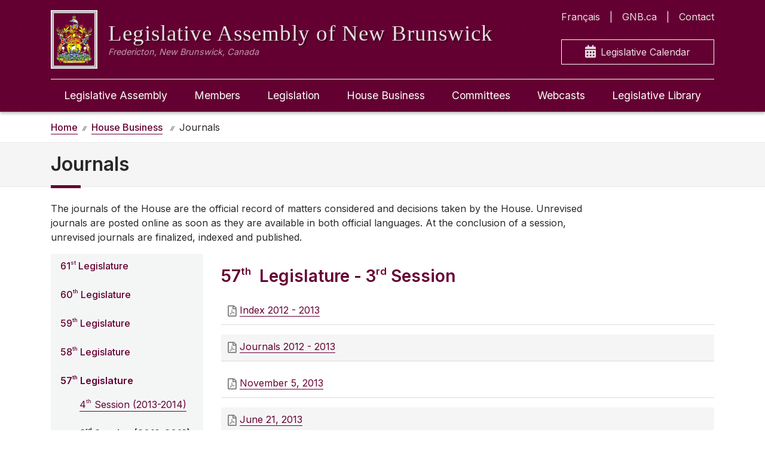

--- FILE ---
content_type: text/html; charset=utf-8
request_url: https://legnb.ca/en/house-business/journals/57/3
body_size: 4519
content:
<!DOCTYPE html>
<html translate="no" lang="en" dir="ltr">
<head>
    <meta charset="utf-8">
    <meta http-equiv="x-ua-compatible" content="ie=edge">
    <meta name="viewport" content="width=device-width, initial-scale=1">
    <!--
    <meta http-equiv="Content-Security-Policy" content="default-src blob: 'self'; media-src 'self' blob: *;connect-src 'self' https://*.isilive.ca/; frame-src 'self' https://*.google.com/ https://*.googleapis.com/; script-src 'self' 'unsafe-inline' blob: https://*.isiglobal.ca/ https://*.isilive.ca/ https://*.aspnetcdn.com/ https://*.googletagmanager.com https://*.google.com/ https://*.google-analytics.com/ http://*.google-analytics.com/ https://*.googleapis.com/ https://*.gstatic.com; style-src 'self' 'unsafe-inline' * ; font-src 'self' * ; img-src 'self' 'unsafe-inline' * " />
    -->
    <meta name="theme-color" content="#660033">

    <meta name="robots" content="index,follow">
    <meta name="googlebot" content="index,follow">
    <meta name="google" content="nositelinkssearchbox">
    <meta name="google" content="notranslate">

    <meta name="referrer" content="no-referrer">
    <meta name="format-detection" content="telephone=yes">

    <meta name="ICBM" content="45.959384, -66.636318">
    <meta name="geo.position" content="45.959384, -66.636318">
    <meta name="geo.region" content="CA-NB">
    <meta name="geo.placename" content="Fredericton">

    <link rel="apple-touch-icon" sizes="180x180" href="/apple-touch-icon.png">
    <link rel="icon" type="image/png" sizes="32x32" href="/favicon-32x32.png">
    <link rel="icon" type="image/png" sizes="16x16" href="/favicon-16x16.png">
    <link rel="mask-icon" href="/safari-pinned-tab.svg" color="#5bbad5">
    <meta name="msapplication-TileColor" content="#4285f4">

    <link rel="me" href="mailto:legwebadmin@legnb.ca">

    <link href="https://fonts.googleapis.com/css?family=Inter:400,500,600,700,800,900&display=swap" rel="stylesheet">
    <link href="https://fonts.googleapis.com/css?family=Rufina" rel="stylesheet">

    <link rel="stylesheet" type="text/css" href="https://cdn.jsdelivr.net/npm/flatpickr/dist/flatpickr.min.css">

    

    <title>Journals - Legislative Assembly of New Brunswick</title>
    <meta name="description" content="Journals  of the Legislative Assembly of New Brunswick" />


    


    
        <script async src="https://www.googletagmanager.com/gtag/js?id=G-CMSE8Q7GQ3"></script>
        <script>
          window.dataLayer = window.dataLayer || [];
          function gtag(){dataLayer.push(arguments);}
          gtag('js', new Date());
        
          gtag('config', 'G-CMSE8Q7GQ3');
        </script>
    

    
        <link rel="stylesheet" type="text/css" href="/styles/styles.min.css?v=qWmFVwub5h3UjD-F8hGkFGn2kb1uPLvqHdzjW_D9FnA" />
    
    
    <link rel="stylesheet" href="/NBLegWeb.Public.Web.styles.css" />
</head>
<body>




<header class="site-header">
    <div class="container-lg container-fluid">
        <div class="header-content">
            <a class="header-branding" href="/en">
                <div class="header-branding-logo d-none d-lg-block">
                    <img src="/images/coatofarms_sm.png" alt="A drawing of the New Brunswick coat of arms. There is a crest featuring a boat and a lion, with a deer standing on its hind legs on each side of the crest and a fish above." />
                </div>
                <img class="header-branding-logo-sm d-lg-none" src="/images/logo.png" alt="A white silhouette drawing of the dome on top of the legislative assembly." />
                <div class="header-branding-meta">
                    <span class="header-branding-title">Legislative Assembly <br>of New Brunswick</span>
                    <span class="header-branding-location">Fredericton, New Brunswick, Canada</span>
                </div>
            </a>
            <nav class="header-nav-quicklinks" role="navigation">
                <ul>
                    <li class="header-nav-quicklinks-link" lang="fr">
                            <a class="nav-link" href="/fr/travaux/journaux/57/3">Fran&#xE7;ais</a>
                    </li>
                    <li class="header-nav-quicklinks-link">
                        <a class="nav-link" href="http://www2.gnb.ca">GNB.ca</a>
                    </li>
                    <li class="header-nav-quicklinks-link">
                        <a class="nav-link" href="/en/legislature/contact">Contact</a>
                    </li>
                </ul>
                <a class="calendar-quick-link" href="/en/calendar">
                    <i class="fas fa-calendar-alt"></i> Legislative Calendar
                </a>
            </nav>
        </div>
    </div>
</header>
<input type="checkbox" id="nav-toggle">
<nav class="main-navigation">
    <div class="container-lg container-fluid">
        <div class="row">
            <div class="col-12">
                <div class="container">
                    <div class="row d-lg-none nav-actions">
                        <div class="col-6">
                            <label for="nav-toggle" class="nav-menu-toggler">
                                <span><i class="fas fa-bars"></i> Menu</span>
                            </label>
                        </div>
                        <div class="col-6">
                            <a class="language-toggle" href="/fr">
                                <i class="fas fa-globe"></i> Fran&#xE7;ais
                            </a>
                        </div>
                    </div>
                    
<ul class="nav-items">
    <li class="nav-item">
        <a class="nav-link" data-lang="en" href="/en/legislature">Legislative Assembly</a>
        <ul>
            <li class="nav-link">
                <a href="/en/legislature/history">Purpose &amp; History</a>
            </li>
            <li class="nav-link">
                <a href="/en/legislature/legislative-references">Legislative References</a>
            </li>
            <li class="nav-link">
                <a href="/en/legislature/notices">Notices</a>
            </li>
            <li class="nav-link">
                <a href="/en/legislature/publications">Publications</a>
            </li>
            <li class="nav-link">
                <a href="/en/legislative-officers">Legislative Officers</a>
            </li>
            <li class="nav-link">
                <a href="/en/opportunities">Student Opportunities</a>
            </li>
            <li class="nav-link">
                <a href="/en/legislature/contact">Contact Us</a>
            </li>
            <li class="nav-link">
                <a href="/en/legislature/visit">Visit Us</a>
            </li>
        </ul>
    </li>
    <li class="nav-item">
        <a class="nav-link" data-lang="en" href="/en/members">Members</a>
        <ul>
            <li class="nav-link">
                <a href="/en/members/current">Current Members Directory</a>
            </li>
            <li class="nav-link">
                <a href="/en/members/disclosures">Public Disclosures</a>
            </li>
            <li class="nav-link">
                <a href="/en/members/expenses">Members Expense Reports</a>
            </li>
            <li class="nav-link">
                <a href="/en/members/speakers">Speakers</a>
            </li>
            <li class="nav-link">
                <a href="https://www1.gnb.ca/Elections/en/provstreetkey/provskinformation-e.asp">Find My MLA</a>
            </li>
        </ul>
    </li>
    <li class="nav-item">
        <a class="nav-link">Legislation</a>
        <ul>
            <li class="nav-link">
                <a data-lang="en" href="/en/legislation/bills/61/2">Status of Legislation</a>
            </li>
            <li class="nav-link">
                <a data-lang="en" href="/en/legislation/bills">Bills Archive</a>
            </li>
        </ul>
    </li>
    <li class="nav-item">
        <a class="nav-link" data-lang="en" href="/en/house-business">House Business</a>
        <ul>
            <li class="nav-link">
                <a href="/en/house-business">Legislative Sessions</a>
            </li>
            <li class="nav-link">
                <a href="/en/house-business/order-papers">Order Papers</a>
            </li>
            <li class="nav-link">
                <a href="/en/house-business/journals">Journals</a>
            </li>
            <li class="nav-link">
                <a href="/en/house-business/hansard">Hansard</a>
            </li>
            <li class="nav-link">
                <a href="/en/house-business/tabled-documents">Tabled Documents</a>
            </li>
            <li class="nav-link">
                <a href="/en/house-business/question-period-transcripts">Question Period</a>
            </li>
        </ul>
    </li>
    <li class="nav-item">
        <a class="nav-link" data-lang="en" href="/en/committees">Committees</a>
    </li>
    <li class="nav-item">
        <a class="nav-link" data-lang="en" href="/en/webcasts">Webcasts</a>
    </li>
    <li class="nav-item">
        <a class="nav-link" data-lang="en" href="http://www1.gnb.ca/leglibbib">Legislative Library</a>
    </li>
    <li class="nav-item">
        <a class="nav-link" data-lang="en" href="http://www2.gnb.ca">GNB.ca</a>
    </li>
    <li class="nav-item">
        <a class="nav-link" data-lang="en" href="/en/legislature/contact">Contact</a>
    </li>
</ul>
                </div>
            </div>
        </div>
    </div>
</nav>


<div class="site-notices">
    <div class="container">
    </div>
</div>




<nav class="breadcrumb-nav" aria-label="breadcrumb">
    <div class="container">
        <ol class="breadcrumb">
            <li class="breadcrumb-item" aria-current="page"><a href="/en/"><span>Home</span></a></li>
                    <li class="breadcrumb-item" aria-current="page">
                        <a href="/en/house-business"><span>House Business</span></a>
                    </li>
                    <li class="breadcrumb-item active" aria-current="page">Journals</li>
        </ol>
    </div>
</nav>
<main>
    <div class="page-header">
        <div class="container">
            <div class="row">
                <div class="col-12">
                    <h1>Journals</h1>   
                </div>
            </div>            
        </div>
    </div>
    <div class="container">
        <div class="row mb-3">
            <div class="col-12 col-lg-10">
                The journals of the House are the official record of matters considered and decisions taken by the House. Unrevised journals are posted online as soon as they are available in both official languages. At the conclusion of a session, unrevised journals are finalized, indexed and published.
            </div>
        </div>
        <div class="row">
            <div class="col-sm-3">
                <aside>
                    <nav class="legislative-session-selector">
    <ul>
            <li>
                    <input type="radio" id="leg_61" name="legnumber" value="leg_61" />
                    <label for="leg_61">61<sup>st</sup> Legislature</label>
                <ul>
                        <li>
                                <a class="nav" href="/en/house-business/journals/61/2"><span>2<sup>nd</sup> Session  (2025-)</span></a>
                        </li>
                        <li>
                                <a class="nav" href="/en/house-business/journals/61/1"><span>1<sup>st</sup> Session  (2024-2025)</span></a>
                        </li>
                </ul>
            </li>
            <li>
                    <input type="radio" id="leg_60" name="legnumber" value="leg_60" />
                    <label for="leg_60">60<sup>th</sup> Legislature</label>
                <ul>
                        <li>
                                <a class="nav" href="/en/house-business/journals/60/3"><span>3<sup>rd</sup> Session  (2023-2024)</span></a>
                        </li>
                        <li>
                                <a class="nav" href="/en/house-business/journals/60/2"><span>2<sup>nd</sup> Session  (2022-2023)</span></a>
                        </li>
                        <li>
                                <a class="nav" href="/en/house-business/journals/60/1"><span>1<sup>st</sup> Session  (2020-2022)</span></a>
                        </li>
                </ul>
            </li>
            <li>
                    <input type="radio" id="leg_59" name="legnumber" value="leg_59" />
                    <label for="leg_59">59<sup>th</sup> Legislature</label>
                <ul>
                        <li>
                                <a class="nav" href="/en/house-business/journals/59/3"><span>3<sup>rd</sup> Session  (2019-2020)</span></a>
                        </li>
                        <li>
                                <a class="nav" href="/en/house-business/journals/59/2"><span>2<sup>nd</sup> Session  (2018-2019)</span></a>
                        </li>
                        <li>
                                <a class="nav" href="/en/house-business/journals/59/1"><span>1<sup>st</sup> Session  (2018)</span></a>
                        </li>
                </ul>
            </li>
            <li>
                    <input type="radio" id="leg_58" name="legnumber" value="leg_58" />
                    <label for="leg_58">58<sup>th</sup> Legislature</label>
                <ul>
                        <li>
                                <a class="nav" href="/en/house-business/journals/58/4"><span>4<sup>th</sup> Session  (2017-2018)</span></a>
                        </li>
                        <li>
                                <a class="nav" href="/en/house-business/journals/58/3"><span>3<sup>rd</sup> Session  (2016-2017)</span></a>
                        </li>
                        <li>
                                <a class="nav" href="/en/house-business/journals/58/2"><span>2<sup>nd</sup> Session  (2015-2016)</span></a>
                        </li>
                        <li>
                                <a class="nav" href="/en/house-business/journals/58/1"><span>1<sup>st</sup> Session  (2014-2015)</span></a>
                        </li>
                </ul>
            </li>
            <li>
                    <input type="radio" id="leg_57" name="legnumber" value="leg_57" checked="checked" />
                    <label for="leg_57">57<sup>th</sup> Legislature</label>
                <ul>
                        <li>
                                <a class="nav" href="/en/house-business/journals/57/4"><span>4<sup>th</sup> Session  (2013-2014)</span></a>
                        </li>
                        <li>
                                <span class="selected">3<sup>rd</sup> Session (2012-2013)</span>
                        </li>
                        <li>
                                <a class="nav" href="/en/house-business/journals/57/2"><span>2<sup>nd</sup> Session  (2011-2012)</span></a>
                        </li>
                        <li>
                                <a class="nav" href="/en/house-business/journals/57/1"><span>1<sup>st</sup> Session  (2010-2011)</span></a>
                        </li>
                </ul>
            </li>
            <li>
                    <input type="radio" id="leg_56" name="legnumber" value="leg_56" />
                    <label for="leg_56">56<sup>th</sup> Legislature</label>
                <ul>
                        <li>
                                <a class="nav" href="/en/house-business/journals/56/4"><span>4<sup>th</sup> Session  (2009-2010)</span></a>
                        </li>
                        <li>
                                <a class="nav" href="/en/house-business/journals/56/3"><span>3<sup>rd</sup> Session  (2008-2009)</span></a>
                        </li>
                        <li>
                                <a class="nav" href="/en/house-business/journals/56/2"><span>2<sup>nd</sup> Session  (2007-2008)</span></a>
                        </li>
                        <li>
                                <a class="nav" href="/en/house-business/journals/56/1"><span>1<sup>st</sup> Session  (2007)</span></a>
                        </li>
                </ul>
            </li>
            <li>
                    <input type="radio" id="leg_55" name="legnumber" value="leg_55" />
                    <label for="leg_55">55<sup>th</sup> Legislature</label>
                <ul>
                        <li>
                                <a class="nav" href="/en/house-business/journals/55/3"><span>3<sup>rd</sup> Session  (2005-2006)</span></a>
                        </li>
                        <li>
                                <a class="nav" href="/en/house-business/journals/55/2"><span>2<sup>nd</sup> Session  (2004-2005)</span></a>
                        </li>
                        <li>
                                <a class="nav" href="/en/house-business/journals/55/1"><span>1<sup>st</sup> Session  (2003-2004)</span></a>
                        </li>
                </ul>
            </li>
            <li>
                    <input type="radio" id="leg_54" name="legnumber" value="leg_54" />
                    <label for="leg_54">54<sup>th</sup> Legislature</label>
                <ul>
                        <li>
                                <a class="nav" href="/en/house-business/journals/54/5"><span>5<sup>th</sup> Session  (2002-2003)</span></a>
                        </li>
                        <li>
                                <a class="nav" href="/en/house-business/journals/54/4"><span>4<sup>th</sup> Session  (2001-2002)</span></a>
                        </li>
                        <li>
                                <a class="nav" href="/en/house-business/journals/54/3"><span>3<sup>rd</sup> Session  (2000-2001)</span></a>
                        </li>
                        <li>
                                <a class="nav" href="/en/house-business/journals/54/2"><span>2<sup>nd</sup> Session  (1999-2000)</span></a>
                        </li>
                        <li>
                                <a class="nav" href="/en/house-business/journals/54/1"><span>1<sup>st</sup> Session  (1999)</span></a>
                        </li>
                </ul>
            </li>
            <li>
                    <input type="radio" id="leg_53" name="legnumber" value="leg_53" />
                    <label for="leg_53">53<sup>rd</sup> Legislature</label>
                <ul>
                        <li>
                                <a class="nav" href="/en/house-business/journals/53/4"><span>4<sup>th</sup> Session  (1998-1999)</span></a>
                        </li>
                        <li>
                                <a class="nav" href="/en/house-business/journals/53/3"><span>3<sup>rd</sup> Session  (1997-1998)</span></a>
                        </li>
                        <li>
                                <a class="nav" href="/en/house-business/journals/53/2"><span>2<sup>nd</sup> Session  (1996-1997)</span></a>
                        </li>
                        <li>
                                <a class="nav" href="/en/house-business/journals/53/1"><span>1<sup>st</sup> Session  (1995-1996)</span></a>
                        </li>
                </ul>
            </li>
    </ul>
</nav>
                </aside>
            </div>
            <div class="col-sm-9">
                <h2><a class="nav" href="/en/house-business/sessions/57/3">57<sup>th</sup> &nbsp; Legislature - 3<sup>rd</sup>&nbsp;Session</a></h2>
                <section>
                        <ul class="file-list">
                                <li>
                                    <a target="_self" href="/content/house_business/57/3/journals/Index-57-3-E.pdf"><span>
Index 2012 - 2013                                    </span></a>
                                </li>
                                <li>
                                    <a target="_self" href="/content/house_business/57/3/journals/Journal-57-3-E.pdf"><span>
Journals 2012 - 2013                                    </span></a>
                                </li>
                                <li>
                                    <a target="_self" href="/content/house_business\57\3\journals\58131105e.pdf"><span>
<span>November 5, 2013</span>                                    </span></a>
                                </li>
                                <li>
                                    <a target="_self" href="/content/house_business\57\3\journals\57130621e.pdf"><span>
<span>June 21, 2013</span>                                    </span></a>
                                </li>
                                <li>
                                    <a target="_self" href="/content/house_business\57\3\journals\56130620e.pdf"><span>
<span>June 20, 2013</span>                                    </span></a>
                                </li>
                                <li>
                                    <a target="_self" href="/content/house_business\57\3\journals\55130619e.pdf"><span>
<span>June 19, 2013</span>                                    </span></a>
                                </li>
                                <li>
                                    <a target="_self" href="/content/house_business\57\3\journals\54130618e.pdf"><span>
<span>June 18, 2013</span>                                    </span></a>
                                </li>
                                <li>
                                    <a target="_self" href="/content/house_business\57\3\journals\53130614e.pdf"><span>
<span>June 14, 2013</span>                                    </span></a>
                                </li>
                                <li>
                                    <a target="_self" href="/content/house_business\57\3\journals\52130613e.pdf"><span>
<span>June 13, 2013</span>                                    </span></a>
                                </li>
                                <li>
                                    <a target="_self" href="/content/house_business\57\3\journals\51130612e.pdf"><span>
<span>June 12, 2013</span>                                    </span></a>
                                </li>
                                <li>
                                    <a target="_self" href="/content/house_business\57\3\journals\50130611e.pdf"><span>
<span>June 11, 2013</span>                                    </span></a>
                                </li>
                                <li>
                                    <a target="_self" href="/content/house_business\57\3\journals\48130606e.pdf"><span>
<span>June 6, 2013</span>                                    </span></a>
                                </li>
                                <li>
                                    <a target="_self" href="/content/house_business\57\3\journals\47130605e.pdf"><span>
<span>June 5, 2013</span>                                    </span></a>
                                </li>
                                <li>
                                    <a target="_self" href="/content/house_business\57\3\journals\46130604e.pdf"><span>
<span>June 4, 2013</span>                                    </span></a>
                                </li>
                                <li>
                                    <a target="_self" href="/content/house_business\57\3\journals\45130531e.pdf"><span>
<span>May 31, 2013</span>                                    </span></a>
                                </li>
                                <li>
                                    <a target="_self" href="/content/house_business\57\3\journals\44130530e.pdf"><span>
<span>May 30, 2013</span>                                    </span></a>
                                </li>
                                <li>
                                    <a target="_self" href="/content/house_business\57\3\journals\43130529e.pdf"><span>
<span>May 29, 2013</span>                                    </span></a>
                                </li>
                                <li>
                                    <a target="_self" href="/content/house_business\57\3\journals\42130528e.pdf"><span>
<span>May 28, 2013</span>                                    </span></a>
                                </li>
                                <li>
                                    <a target="_self" href="/content/house_business\57\3\journals\41130524e.pdf"><span>
<span>May 24, 2013</span>                                    </span></a>
                                </li>
                                <li>
                                    <a target="_self" href="/content/house_business\57\3\journals\40130523e.pdf"><span>
<span>May 23, 2013</span>                                    </span></a>
                                </li>
                                <li>
                                    <a target="_self" href="/content/house_business\57\3\journals\39130522e.pdf"><span>
<span>May 22, 2013</span>                                    </span></a>
                                </li>
                                <li>
                                    <a target="_self" href="/content/house_business\57\3\journals\38130521e.pdf"><span>
<span>May 21, 2013</span>                                    </span></a>
                                </li>
                                <li>
                                    <a target="_self" href="/content/house_business\57\3\journals\37130510e.pdf"><span>
<span>May 10, 2013</span>                                    </span></a>
                                </li>
                                <li>
                                    <a target="_self" href="/content/house_business\57\3\journals\36130509e.pdf"><span>
<span>May 9, 2013</span>                                    </span></a>
                                </li>
                                <li>
                                    <a target="_self" href="/content/house_business\57\3\journals\35130508e.pdf"><span>
<span>May 8, 2013</span>                                    </span></a>
                                </li>
                                <li>
                                    <a target="_self" href="/content/house_business\57\3\journals\34130507e.pdf"><span>
<span>May 7, 2013</span>                                    </span></a>
                                </li>
                                <li>
                                    <a target="_self" href="/content/house_business\57\3\journals\33130503e.pdf"><span>
<span>May 3, 2013</span>                                    </span></a>
                                </li>
                                <li>
                                    <a target="_self" href="/content/house_business\57\3\journals\32130502e.pdf"><span>
<span>May 2, 2013</span>                                    </span></a>
                                </li>
                                <li>
                                    <a target="_self" href="/content/house_business\57\3\journals\31130501e.pdf"><span>
<span>May 1, 2013</span>                                    </span></a>
                                </li>
                                <li>
                                    <a target="_self" href="/content/house_business\57\3\journals\30130430e.pdf"><span>
<span>April 30, 2013</span>                                    </span></a>
                                </li>
                                <li>
                                    <a target="_self" href="/content/house_business\57\3\journals\29130426e.pdf"><span>
<span>April 26, 2013</span>                                    </span></a>
                                </li>
                                <li>
                                    <a target="_self" href="/content/house_business\57\3\journals\28130425e.pdf"><span>
<span>April 25, 2013</span>                                    </span></a>
                                </li>
                                <li>
                                    <a target="_self" href="/content/house_business\57\3\journals\27130424e.pdf"><span>
<span>April 24, 2013</span>                                    </span></a>
                                </li>
                                <li>
                                    <a target="_self" href="/content/house_business\57\3\journals\26130423e.pdf"><span>
<span>April 23, 2013</span>                                    </span></a>
                                </li>
                                <li>
                                    <a target="_self" href="/content/house_business\57\3\journals\25130412e.pdf"><span>
<span>April 12, 2013</span>                                    </span></a>
                                </li>
                                <li>
                                    <a target="_self" href="/content/house_business\57\3\journals\24130411e.pdf"><span>
<span>April 11, 2013</span>                                    </span></a>
                                </li>
                                <li>
                                    <a target="_self" href="/content/house_business\57\3\journals\23130410e.pdf"><span>
<span>April 10, 2013</span>                                    </span></a>
                                </li>
                                <li>
                                    <a target="_self" href="/content/house_business\57\3\journals\22130409e.pdf"><span>
<span>April 9, 2013</span>                                    </span></a>
                                </li>
                                <li>
                                    <a target="_self" href="/content/house_business\57\3\journals\21130405e.pdf"><span>
<span>April 5, 2013</span>                                    </span></a>
                                </li>
                                <li>
                                    <a target="_self" href="/content/house_business\57\3\journals\20130404e.pdf"><span>
<span>April 4, 2013</span>                                    </span></a>
                                </li>
                                <li>
                                    <a target="_self" href="/content/house_business\57\3\journals\19130403e.pdf"><span>
<span>April 3, 2013</span>                                    </span></a>
                                </li>
                                <li>
                                    <a target="_self" href="/content/house_business\57\3\journals\18130328e.pdf"><span>
<span>March 28, 2013</span>                                    </span></a>
                                </li>
                                <li>
                                    <a target="_self" href="/content/house_business\57\3\journals\17130327e.pdf"><span>
<span>March 27, 2013</span>                                    </span></a>
                                </li>
                                <li>
                                    <a target="_self" href="/content/house_business\57\3\journals\16130326e.pdf"><span>
<span>March 26, 2013</span>                                    </span></a>
                                </li>
                                <li>
                                    <a target="_self" href="/content/house_business\57\3\journals\15121220e.pdf"><span>
<span>December 20, 2012</span>                                    </span></a>
                                </li>
                                <li>
                                    <a target="_self" href="/content/house_business\57\3\journals\14121219e.pdf"><span>
<span>December 19, 2012</span>                                    </span></a>
                                </li>
                                <li>
                                    <a target="_self" href="/content/house_business\57\3\journals\13121218e.pdf"><span>
<span>December 18, 2012</span>                                    </span></a>
                                </li>
                                <li>
                                    <a target="_self" href="/content/house_business\57\3\journals\12121214e.pdf"><span>
<span>December 14, 2012</span>                                    </span></a>
                                </li>
                                <li>
                                    <a target="_self" href="/content/house_business\57\3\journals\11121213e.pdf"><span>
<span>December 13, 2012</span>                                    </span></a>
                                </li>
                                <li>
                                    <a target="_self" href="/content/house_business\57\3\journals\10121212e.pdf"><span>
<span>December 12, 2012</span>                                    </span></a>
                                </li>
                                <li>
                                    <a target="_self" href="/content/house_business\57\3\journals\09121211e.pdf"><span>
<span>December 11, 2012</span>                                    </span></a>
                                </li>
                                <li>
                                    <a target="_self" href="/content/house_business\57\3\journals\08121207e.pdf"><span>
<span>December 7, 2012</span>                                    </span></a>
                                </li>
                                <li>
                                    <a target="_self" href="/content/house_business\57\3\journals\07121206e.pdf"><span>
<span>December 6, 2012</span>                                    </span></a>
                                </li>
                                <li>
                                    <a target="_self" href="/content/house_business\57\3\journals\06121205e.pdf"><span>
<span>December 5, 2012</span>                                    </span></a>
                                </li>
                                <li>
                                    <a target="_self" href="/content/house_business\57\3\journals\05121204e.pdf"><span>
<span>December 4, 2012</span>                                    </span></a>
                                </li>
                                <li>
                                    <a target="_self" href="/content/house_business\57\3\journals\04121130e.pdf"><span>
<span>November 30, 2012</span>                                    </span></a>
                                </li>
                                <li>
                                    <a target="_self" href="/content/house_business\57\3\journals\03121129e.pdf"><span>
<span>November 29, 2012</span>                                    </span></a>
                                </li>
                                <li>
                                    <a target="_self" href="/content/house_business\57\3\journals\02121128e.pdf"><span>
<span>November 28, 2012</span>                                    </span></a>
                                </li>
                                <li>
                                    <a target="_self" href="/content/house_business\57\3\journals\01121127e.pdf"><span>
<span>November 27, 2012</span>                                    </span></a>
                                </li>
                        </ul>
                </section>
            </div>
        </div>
    </div>
</main>
<footer>
    <div class="container">
        <div class="row">
            <div class="col-12 col-lg-4">
                <div class="footer-list-group">
                    <span class="footer-list-header">
                        Legislative Officers
                    </span>
                    <ul>
                        <li>
                            <a class="item" href="https://www.agnb-vgnb.ca/">Auditor General</a>
                        </li>
                        <li>
                            <a class="item" href="https://www.electionsnb.ca/content/enb/en.html">Chief Electoral Officer</a>
                        </li>
                        <li>
                            <a class="item" href="https://www.defenseur-nb-advocate.ca/">Child, Youth and Senior Advocate</a>
                        </li>
                        <li>
                            <a class="item" href="https://www.insurance-assurance.ca/index">Consumer Advocate for Insurance</a>
                        </li>
                        <li>
                            <a class="item" href="https://oic-bci.ca/">Office of the Integrity Commissioner</a>
                        </li>
                        <li>
                            <a class="item" href="http://officiallanguages.nb.ca/">Commissioner of Official Languages</a>
                        </li>
                        <li>
                            <a class="item" href="https://www.ombudnb.ca/">Ombud</a>
                        </li>
                    </ul>
                </div>
            </div>
            <div class="col-12 col-lg-4">
                <div class="footer-list-group">
                    <span class="footer-list-header">
                        Information
                    </span>
                    <ul>

                        <li>
                            <a class="item" href="https://www2.gnb.ca/content/gnb/en/lgnb.html">Lieutenant Governor of New Brunswick</a>
                        </li>
                        <li>
                            <a class="item" href="http://laws.gnb.ca/en/BrowseTitle">New Brunswick Acts &amp; Regulations</a>
                        </li>
                        <li>
                            <a class="item" href="https://www2.gnb.ca/content/gnb/en/contacts/dept_renderer.201936.html#structure">Employee Directory</a>
                        </li>
                        <li>
                            <a class="item" href="/en/disclaimer">Disclaimer</a>
                        </li>
                        <li>
                            <a class="item" href="/en/sitemap">Sitemap</a>
                        </li>
                        <li>
                            <a class="item" href="/en/other-legislatures">Other Legislatures</a>
                        </li>
                        <li>
                            <a class="item" href="https://epp.legnb.ca?lang=en">Member and Employee Portal</a>
                        </li>
                    </ul>
                </div>
            </div>
            <div class="col-12 col-lg-4">
                <address class="footer-legislature-address">
                    Legislative Assembly of New Brunswick<br/>
706 Queen Street<br/>
Fredericton, N.B.<br/>
E3B 1C5<br/>
Canada<br/>
(506) 453-2506<br>
Mon. to Fri.: 8:15 a.m. – 4:30 p.m.
                </address>
            </div>
        </div>
    </div>
    <div class="site-copyright">
        <div class="container">
            <div class="row">
                <div class="col-12">
                    <span style="color: rgba(255, 255, 255, 0.6);">
                        2026 The Legislative Assembly of New Brunswick
                    </span>
                </div>
            </div>
        </div>
    </div>
</footer>



    <script src="/js/site.js?v=YvbCUlaKUemuZMC3jbhGW5tU_fDbTdesBqt3Q13cBUs"></script>




</body>
</html>

--- FILE ---
content_type: text/css
request_url: https://legnb.ca/styles/styles.min.css?v=qWmFVwub5h3UjD-F8hGkFGn2kb1uPLvqHdzjW_D9FnA
body_size: 36146
content:
@charset "UTF-8";
/*!
 * Font Awesome Free 5.15.3 by @fontawesome - https://fontawesome.com
 * License - https://fontawesome.com/license/free (Icons: CC BY 4.0, Fonts: SIL OFL 1.1, Code: MIT License)
 */
.fa,
.fas,
.far,
.fal,
.fad,
.fab {
  -moz-osx-font-smoothing: grayscale;
  -webkit-font-smoothing: antialiased;
  display: inline-block;
  font-style: normal;
  font-variant: normal;
  text-rendering: auto;
  line-height: 1;
}

.fa-lg {
  font-size: 1.3333333333em;
  line-height: 0.75em;
  vertical-align: -0.0667em;
}

.fa-xs {
  font-size: 0.75em;
}

.fa-sm {
  font-size: 0.875em;
}

.fa-1x {
  font-size: 1em;
}

.fa-2x {
  font-size: 2em;
}

.fa-3x {
  font-size: 3em;
}

.fa-4x {
  font-size: 4em;
}

.fa-5x {
  font-size: 5em;
}

.fa-6x {
  font-size: 6em;
}

.fa-7x {
  font-size: 7em;
}

.fa-8x {
  font-size: 8em;
}

.fa-9x {
  font-size: 9em;
}

.fa-10x {
  font-size: 10em;
}

.fa-fw {
  text-align: center;
  width: 1.25em;
}

.fa-ul {
  list-style-type: none;
  margin-left: 2.5em;
  padding-left: 0;
}
.fa-ul > li {
  position: relative;
}

.fa-li {
  left: -2em;
  position: absolute;
  text-align: center;
  width: 2em;
  line-height: inherit;
}

.fa-border {
  border: solid 0.08em #eee;
  border-radius: 0.1em;
  padding: 0.2em 0.25em 0.15em;
}

.fa-pull-left {
  float: left;
}

.fa-pull-right {
  float: right;
}

.fa.fa-pull-left,
.fas.fa-pull-left,
.far.fa-pull-left,
.fal.fa-pull-left,
.fab.fa-pull-left {
  margin-right: 0.3em;
}
.fa.fa-pull-right,
.fas.fa-pull-right,
.far.fa-pull-right,
.fal.fa-pull-right,
.fab.fa-pull-right {
  margin-left: 0.3em;
}

.fa-spin {
  animation: fa-spin 2s infinite linear;
}

.fa-pulse {
  animation: fa-spin 1s infinite steps(8);
}

@keyframes fa-spin {
  0% {
    transform: rotate(0deg);
  }
  100% {
    transform: rotate(360deg);
  }
}
.fa-rotate-90 {
  -ms-filter: "progid:DXImageTransform.Microsoft.BasicImage(rotation=1)";
  transform: rotate(90deg);
}

.fa-rotate-180 {
  -ms-filter: "progid:DXImageTransform.Microsoft.BasicImage(rotation=2)";
  transform: rotate(180deg);
}

.fa-rotate-270 {
  -ms-filter: "progid:DXImageTransform.Microsoft.BasicImage(rotation=3)";
  transform: rotate(270deg);
}

.fa-flip-horizontal {
  -ms-filter: "progid:DXImageTransform.Microsoft.BasicImage(rotation=0, mirror=1)";
  transform: scale(-1, 1);
}

.fa-flip-vertical {
  -ms-filter: "progid:DXImageTransform.Microsoft.BasicImage(rotation=2, mirror=1)";
  transform: scale(1, -1);
}

.fa-flip-both, .fa-flip-horizontal.fa-flip-vertical {
  -ms-filter: "progid:DXImageTransform.Microsoft.BasicImage(rotation=2, mirror=1)";
  transform: scale(-1, -1);
}

:root .fa-rotate-90,
:root .fa-rotate-180,
:root .fa-rotate-270,
:root .fa-flip-horizontal,
:root .fa-flip-vertical,
:root .fa-flip-both {
  filter: none;
}

.fa-stack {
  display: inline-block;
  height: 2em;
  line-height: 2em;
  position: relative;
  vertical-align: middle;
  width: 2.5em;
}

.fa-stack-1x,
.fa-stack-2x {
  left: 0;
  position: absolute;
  text-align: center;
  width: 100%;
}

.fa-stack-1x {
  line-height: inherit;
}

.fa-stack-2x {
  font-size: 2em;
}

.fa-inverse {
  color: #fff;
}

/* Font Awesome uses the Unicode Private Use Area (PUA) to ensure screen
readers do not read off random characters that represent icons */
.fa-500px:before {
  content: "\f26e";
}

.fa-accessible-icon:before {
  content: "\f368";
}

.fa-accusoft:before {
  content: "\f369";
}

.fa-acquisitions-incorporated:before {
  content: "\f6af";
}

.fa-ad:before {
  content: "\f641";
}

.fa-address-book:before {
  content: "\f2b9";
}

.fa-address-card:before {
  content: "\f2bb";
}

.fa-adjust:before {
  content: "\f042";
}

.fa-adn:before {
  content: "\f170";
}

.fa-adversal:before {
  content: "\f36a";
}

.fa-affiliatetheme:before {
  content: "\f36b";
}

.fa-air-freshener:before {
  content: "\f5d0";
}

.fa-airbnb:before {
  content: "\f834";
}

.fa-algolia:before {
  content: "\f36c";
}

.fa-align-center:before {
  content: "\f037";
}

.fa-align-justify:before {
  content: "\f039";
}

.fa-align-left:before {
  content: "\f036";
}

.fa-align-right:before {
  content: "\f038";
}

.fa-alipay:before {
  content: "\f642";
}

.fa-allergies:before {
  content: "\f461";
}

.fa-amazon:before {
  content: "\f270";
}

.fa-amazon-pay:before {
  content: "\f42c";
}

.fa-ambulance:before {
  content: "\f0f9";
}

.fa-american-sign-language-interpreting:before {
  content: "\f2a3";
}

.fa-amilia:before {
  content: "\f36d";
}

.fa-anchor:before {
  content: "\f13d";
}

.fa-android:before {
  content: "\f17b";
}

.fa-angellist:before {
  content: "\f209";
}

.fa-angle-double-down:before {
  content: "\f103";
}

.fa-angle-double-left:before {
  content: "\f100";
}

.fa-angle-double-right:before {
  content: "\f101";
}

.fa-angle-double-up:before {
  content: "\f102";
}

.fa-angle-down:before {
  content: "\f107";
}

.fa-angle-left:before {
  content: "\f104";
}

.fa-angle-right:before {
  content: "\f105";
}

.fa-angle-up:before {
  content: "\f106";
}

.fa-angry:before {
  content: "\f556";
}

.fa-angrycreative:before {
  content: "\f36e";
}

.fa-angular:before {
  content: "\f420";
}

.fa-ankh:before {
  content: "\f644";
}

.fa-app-store:before {
  content: "\f36f";
}

.fa-app-store-ios:before {
  content: "\f370";
}

.fa-apper:before {
  content: "\f371";
}

.fa-apple:before {
  content: "\f179";
}

.fa-apple-alt:before {
  content: "\f5d1";
}

.fa-apple-pay:before {
  content: "\f415";
}

.fa-archive:before {
  content: "\f187";
}

.fa-archway:before {
  content: "\f557";
}

.fa-arrow-alt-circle-down:before {
  content: "\f358";
}

.fa-arrow-alt-circle-left:before {
  content: "\f359";
}

.fa-arrow-alt-circle-right:before {
  content: "\f35a";
}

.fa-arrow-alt-circle-up:before {
  content: "\f35b";
}

.fa-arrow-circle-down:before {
  content: "\f0ab";
}

.fa-arrow-circle-left:before {
  content: "\f0a8";
}

.fa-arrow-circle-right:before {
  content: "\f0a9";
}

.fa-arrow-circle-up:before {
  content: "\f0aa";
}

.fa-arrow-down:before {
  content: "\f063";
}

.fa-arrow-left:before {
  content: "\f060";
}

.fa-arrow-right:before {
  content: "\f061";
}

.fa-arrow-up:before {
  content: "\f062";
}

.fa-arrows-alt:before {
  content: "\f0b2";
}

.fa-arrows-alt-h:before {
  content: "\f337";
}

.fa-arrows-alt-v:before {
  content: "\f338";
}

.fa-artstation:before {
  content: "\f77a";
}

.fa-assistive-listening-systems:before {
  content: "\f2a2";
}

.fa-asterisk:before {
  content: "\f069";
}

.fa-asymmetrik:before {
  content: "\f372";
}

.fa-at:before {
  content: "\f1fa";
}

.fa-atlas:before {
  content: "\f558";
}

.fa-atlassian:before {
  content: "\f77b";
}

.fa-atom:before {
  content: "\f5d2";
}

.fa-audible:before {
  content: "\f373";
}

.fa-audio-description:before {
  content: "\f29e";
}

.fa-autoprefixer:before {
  content: "\f41c";
}

.fa-avianex:before {
  content: "\f374";
}

.fa-aviato:before {
  content: "\f421";
}

.fa-award:before {
  content: "\f559";
}

.fa-aws:before {
  content: "\f375";
}

.fa-baby:before {
  content: "\f77c";
}

.fa-baby-carriage:before {
  content: "\f77d";
}

.fa-backspace:before {
  content: "\f55a";
}

.fa-backward:before {
  content: "\f04a";
}

.fa-bacon:before {
  content: "\f7e5";
}

.fa-bacteria:before {
  content: "\e059";
}

.fa-bacterium:before {
  content: "\e05a";
}

.fa-bahai:before {
  content: "\f666";
}

.fa-balance-scale:before {
  content: "\f24e";
}

.fa-balance-scale-left:before {
  content: "\f515";
}

.fa-balance-scale-right:before {
  content: "\f516";
}

.fa-ban:before {
  content: "\f05e";
}

.fa-band-aid:before {
  content: "\f462";
}

.fa-bandcamp:before {
  content: "\f2d5";
}

.fa-barcode:before {
  content: "\f02a";
}

.fa-bars:before {
  content: "\f0c9";
}

.fa-baseball-ball:before {
  content: "\f433";
}

.fa-basketball-ball:before {
  content: "\f434";
}

.fa-bath:before {
  content: "\f2cd";
}

.fa-battery-empty:before {
  content: "\f244";
}

.fa-battery-full:before {
  content: "\f240";
}

.fa-battery-half:before {
  content: "\f242";
}

.fa-battery-quarter:before {
  content: "\f243";
}

.fa-battery-three-quarters:before {
  content: "\f241";
}

.fa-battle-net:before {
  content: "\f835";
}

.fa-bed:before {
  content: "\f236";
}

.fa-beer:before {
  content: "\f0fc";
}

.fa-behance:before {
  content: "\f1b4";
}

.fa-behance-square:before {
  content: "\f1b5";
}

.fa-bell:before {
  content: "\f0f3";
}

.fa-bell-slash:before {
  content: "\f1f6";
}

.fa-bezier-curve:before {
  content: "\f55b";
}

.fa-bible:before {
  content: "\f647";
}

.fa-bicycle:before {
  content: "\f206";
}

.fa-biking:before {
  content: "\f84a";
}

.fa-bimobject:before {
  content: "\f378";
}

.fa-binoculars:before {
  content: "\f1e5";
}

.fa-biohazard:before {
  content: "\f780";
}

.fa-birthday-cake:before {
  content: "\f1fd";
}

.fa-bitbucket:before {
  content: "\f171";
}

.fa-bitcoin:before {
  content: "\f379";
}

.fa-bity:before {
  content: "\f37a";
}

.fa-black-tie:before {
  content: "\f27e";
}

.fa-blackberry:before {
  content: "\f37b";
}

.fa-blender:before {
  content: "\f517";
}

.fa-blender-phone:before {
  content: "\f6b6";
}

.fa-blind:before {
  content: "\f29d";
}

.fa-blog:before {
  content: "\f781";
}

.fa-blogger:before {
  content: "\f37c";
}

.fa-blogger-b:before {
  content: "\f37d";
}

.fa-bluetooth:before {
  content: "\f293";
}

.fa-bluetooth-b:before {
  content: "\f294";
}

.fa-bold:before {
  content: "\f032";
}

.fa-bolt:before {
  content: "\f0e7";
}

.fa-bomb:before {
  content: "\f1e2";
}

.fa-bone:before {
  content: "\f5d7";
}

.fa-bong:before {
  content: "\f55c";
}

.fa-book:before {
  content: "\f02d";
}

.fa-book-dead:before {
  content: "\f6b7";
}

.fa-book-medical:before {
  content: "\f7e6";
}

.fa-book-open:before {
  content: "\f518";
}

.fa-book-reader:before {
  content: "\f5da";
}

.fa-bookmark:before {
  content: "\f02e";
}

.fa-bootstrap:before {
  content: "\f836";
}

.fa-border-all:before {
  content: "\f84c";
}

.fa-border-none:before {
  content: "\f850";
}

.fa-border-style:before {
  content: "\f853";
}

.fa-bowling-ball:before {
  content: "\f436";
}

.fa-box:before {
  content: "\f466";
}

.fa-box-open:before {
  content: "\f49e";
}

.fa-box-tissue:before {
  content: "\e05b";
}

.fa-boxes:before {
  content: "\f468";
}

.fa-braille:before {
  content: "\f2a1";
}

.fa-brain:before {
  content: "\f5dc";
}

.fa-bread-slice:before {
  content: "\f7ec";
}

.fa-briefcase:before {
  content: "\f0b1";
}

.fa-briefcase-medical:before {
  content: "\f469";
}

.fa-broadcast-tower:before {
  content: "\f519";
}

.fa-broom:before {
  content: "\f51a";
}

.fa-brush:before {
  content: "\f55d";
}

.fa-btc:before {
  content: "\f15a";
}

.fa-buffer:before {
  content: "\f837";
}

.fa-bug:before {
  content: "\f188";
}

.fa-building:before {
  content: "\f1ad";
}

.fa-bullhorn:before {
  content: "\f0a1";
}

.fa-bullseye:before {
  content: "\f140";
}

.fa-burn:before {
  content: "\f46a";
}

.fa-buromobelexperte:before {
  content: "\f37f";
}

.fa-bus:before {
  content: "\f207";
}

.fa-bus-alt:before {
  content: "\f55e";
}

.fa-business-time:before {
  content: "\f64a";
}

.fa-buy-n-large:before {
  content: "\f8a6";
}

.fa-buysellads:before {
  content: "\f20d";
}

.fa-calculator:before {
  content: "\f1ec";
}

.fa-calendar:before {
  content: "\f133";
}

.fa-calendar-alt:before {
  content: "\f073";
}

.fa-calendar-check:before {
  content: "\f274";
}

.fa-calendar-day:before {
  content: "\f783";
}

.fa-calendar-minus:before {
  content: "\f272";
}

.fa-calendar-plus:before {
  content: "\f271";
}

.fa-calendar-times:before {
  content: "\f273";
}

.fa-calendar-week:before {
  content: "\f784";
}

.fa-camera:before {
  content: "\f030";
}

.fa-camera-retro:before {
  content: "\f083";
}

.fa-campground:before {
  content: "\f6bb";
}

.fa-canadian-maple-leaf:before {
  content: "\f785";
}

.fa-candy-cane:before {
  content: "\f786";
}

.fa-cannabis:before {
  content: "\f55f";
}

.fa-capsules:before {
  content: "\f46b";
}

.fa-car:before {
  content: "\f1b9";
}

.fa-car-alt:before {
  content: "\f5de";
}

.fa-car-battery:before {
  content: "\f5df";
}

.fa-car-crash:before {
  content: "\f5e1";
}

.fa-car-side:before {
  content: "\f5e4";
}

.fa-caravan:before {
  content: "\f8ff";
}

.fa-caret-down:before {
  content: "\f0d7";
}

.fa-caret-left:before {
  content: "\f0d9";
}

.fa-caret-right:before {
  content: "\f0da";
}

.fa-caret-square-down:before {
  content: "\f150";
}

.fa-caret-square-left:before {
  content: "\f191";
}

.fa-caret-square-right:before {
  content: "\f152";
}

.fa-caret-square-up:before {
  content: "\f151";
}

.fa-caret-up:before {
  content: "\f0d8";
}

.fa-carrot:before {
  content: "\f787";
}

.fa-cart-arrow-down:before {
  content: "\f218";
}

.fa-cart-plus:before {
  content: "\f217";
}

.fa-cash-register:before {
  content: "\f788";
}

.fa-cat:before {
  content: "\f6be";
}

.fa-cc-amazon-pay:before {
  content: "\f42d";
}

.fa-cc-amex:before {
  content: "\f1f3";
}

.fa-cc-apple-pay:before {
  content: "\f416";
}

.fa-cc-diners-club:before {
  content: "\f24c";
}

.fa-cc-discover:before {
  content: "\f1f2";
}

.fa-cc-jcb:before {
  content: "\f24b";
}

.fa-cc-mastercard:before {
  content: "\f1f1";
}

.fa-cc-paypal:before {
  content: "\f1f4";
}

.fa-cc-stripe:before {
  content: "\f1f5";
}

.fa-cc-visa:before {
  content: "\f1f0";
}

.fa-centercode:before {
  content: "\f380";
}

.fa-centos:before {
  content: "\f789";
}

.fa-certificate:before {
  content: "\f0a3";
}

.fa-chair:before {
  content: "\f6c0";
}

.fa-chalkboard:before {
  content: "\f51b";
}

.fa-chalkboard-teacher:before {
  content: "\f51c";
}

.fa-charging-station:before {
  content: "\f5e7";
}

.fa-chart-area:before {
  content: "\f1fe";
}

.fa-chart-bar:before {
  content: "\f080";
}

.fa-chart-line:before {
  content: "\f201";
}

.fa-chart-pie:before {
  content: "\f200";
}

.fa-check:before {
  content: "\f00c";
}

.fa-check-circle:before {
  content: "\f058";
}

.fa-check-double:before {
  content: "\f560";
}

.fa-check-square:before {
  content: "\f14a";
}

.fa-cheese:before {
  content: "\f7ef";
}

.fa-chess:before {
  content: "\f439";
}

.fa-chess-bishop:before {
  content: "\f43a";
}

.fa-chess-board:before {
  content: "\f43c";
}

.fa-chess-king:before {
  content: "\f43f";
}

.fa-chess-knight:before {
  content: "\f441";
}

.fa-chess-pawn:before {
  content: "\f443";
}

.fa-chess-queen:before {
  content: "\f445";
}

.fa-chess-rook:before {
  content: "\f447";
}

.fa-chevron-circle-down:before {
  content: "\f13a";
}

.fa-chevron-circle-left:before {
  content: "\f137";
}

.fa-chevron-circle-right:before {
  content: "\f138";
}

.fa-chevron-circle-up:before {
  content: "\f139";
}

.fa-chevron-down:before {
  content: "\f078";
}

.fa-chevron-left:before {
  content: "\f053";
}

.fa-chevron-right:before {
  content: "\f054";
}

.fa-chevron-up:before {
  content: "\f077";
}

.fa-child:before {
  content: "\f1ae";
}

.fa-chrome:before {
  content: "\f268";
}

.fa-chromecast:before {
  content: "\f838";
}

.fa-church:before {
  content: "\f51d";
}

.fa-circle:before {
  content: "\f111";
}

.fa-circle-notch:before {
  content: "\f1ce";
}

.fa-city:before {
  content: "\f64f";
}

.fa-clinic-medical:before {
  content: "\f7f2";
}

.fa-clipboard:before {
  content: "\f328";
}

.fa-clipboard-check:before {
  content: "\f46c";
}

.fa-clipboard-list:before {
  content: "\f46d";
}

.fa-clock:before {
  content: "\f017";
}

.fa-clone:before {
  content: "\f24d";
}

.fa-closed-captioning:before {
  content: "\f20a";
}

.fa-cloud:before {
  content: "\f0c2";
}

.fa-cloud-download-alt:before {
  content: "\f381";
}

.fa-cloud-meatball:before {
  content: "\f73b";
}

.fa-cloud-moon:before {
  content: "\f6c3";
}

.fa-cloud-moon-rain:before {
  content: "\f73c";
}

.fa-cloud-rain:before {
  content: "\f73d";
}

.fa-cloud-showers-heavy:before {
  content: "\f740";
}

.fa-cloud-sun:before {
  content: "\f6c4";
}

.fa-cloud-sun-rain:before {
  content: "\f743";
}

.fa-cloud-upload-alt:before {
  content: "\f382";
}

.fa-cloudflare:before {
  content: "\e07d";
}

.fa-cloudscale:before {
  content: "\f383";
}

.fa-cloudsmith:before {
  content: "\f384";
}

.fa-cloudversify:before {
  content: "\f385";
}

.fa-cocktail:before {
  content: "\f561";
}

.fa-code:before {
  content: "\f121";
}

.fa-code-branch:before {
  content: "\f126";
}

.fa-codepen:before {
  content: "\f1cb";
}

.fa-codiepie:before {
  content: "\f284";
}

.fa-coffee:before {
  content: "\f0f4";
}

.fa-cog:before {
  content: "\f013";
}

.fa-cogs:before {
  content: "\f085";
}

.fa-coins:before {
  content: "\f51e";
}

.fa-columns:before {
  content: "\f0db";
}

.fa-comment:before {
  content: "\f075";
}

.fa-comment-alt:before {
  content: "\f27a";
}

.fa-comment-dollar:before {
  content: "\f651";
}

.fa-comment-dots:before {
  content: "\f4ad";
}

.fa-comment-medical:before {
  content: "\f7f5";
}

.fa-comment-slash:before {
  content: "\f4b3";
}

.fa-comments:before {
  content: "\f086";
}

.fa-comments-dollar:before {
  content: "\f653";
}

.fa-compact-disc:before {
  content: "\f51f";
}

.fa-compass:before {
  content: "\f14e";
}

.fa-compress:before {
  content: "\f066";
}

.fa-compress-alt:before {
  content: "\f422";
}

.fa-compress-arrows-alt:before {
  content: "\f78c";
}

.fa-concierge-bell:before {
  content: "\f562";
}

.fa-confluence:before {
  content: "\f78d";
}

.fa-connectdevelop:before {
  content: "\f20e";
}

.fa-contao:before {
  content: "\f26d";
}

.fa-cookie:before {
  content: "\f563";
}

.fa-cookie-bite:before {
  content: "\f564";
}

.fa-copy:before {
  content: "\f0c5";
}

.fa-copyright:before {
  content: "\f1f9";
}

.fa-cotton-bureau:before {
  content: "\f89e";
}

.fa-couch:before {
  content: "\f4b8";
}

.fa-cpanel:before {
  content: "\f388";
}

.fa-creative-commons:before {
  content: "\f25e";
}

.fa-creative-commons-by:before {
  content: "\f4e7";
}

.fa-creative-commons-nc:before {
  content: "\f4e8";
}

.fa-creative-commons-nc-eu:before {
  content: "\f4e9";
}

.fa-creative-commons-nc-jp:before {
  content: "\f4ea";
}

.fa-creative-commons-nd:before {
  content: "\f4eb";
}

.fa-creative-commons-pd:before {
  content: "\f4ec";
}

.fa-creative-commons-pd-alt:before {
  content: "\f4ed";
}

.fa-creative-commons-remix:before {
  content: "\f4ee";
}

.fa-creative-commons-sa:before {
  content: "\f4ef";
}

.fa-creative-commons-sampling:before {
  content: "\f4f0";
}

.fa-creative-commons-sampling-plus:before {
  content: "\f4f1";
}

.fa-creative-commons-share:before {
  content: "\f4f2";
}

.fa-creative-commons-zero:before {
  content: "\f4f3";
}

.fa-credit-card:before {
  content: "\f09d";
}

.fa-critical-role:before {
  content: "\f6c9";
}

.fa-crop:before {
  content: "\f125";
}

.fa-crop-alt:before {
  content: "\f565";
}

.fa-cross:before {
  content: "\f654";
}

.fa-crosshairs:before {
  content: "\f05b";
}

.fa-crow:before {
  content: "\f520";
}

.fa-crown:before {
  content: "\f521";
}

.fa-crutch:before {
  content: "\f7f7";
}

.fa-css3:before {
  content: "\f13c";
}

.fa-css3-alt:before {
  content: "\f38b";
}

.fa-cube:before {
  content: "\f1b2";
}

.fa-cubes:before {
  content: "\f1b3";
}

.fa-cut:before {
  content: "\f0c4";
}

.fa-cuttlefish:before {
  content: "\f38c";
}

.fa-d-and-d:before {
  content: "\f38d";
}

.fa-d-and-d-beyond:before {
  content: "\f6ca";
}

.fa-dailymotion:before {
  content: "\e052";
}

.fa-dashcube:before {
  content: "\f210";
}

.fa-database:before {
  content: "\f1c0";
}

.fa-deaf:before {
  content: "\f2a4";
}

.fa-deezer:before {
  content: "\e077";
}

.fa-delicious:before {
  content: "\f1a5";
}

.fa-democrat:before {
  content: "\f747";
}

.fa-deploydog:before {
  content: "\f38e";
}

.fa-deskpro:before {
  content: "\f38f";
}

.fa-desktop:before {
  content: "\f108";
}

.fa-dev:before {
  content: "\f6cc";
}

.fa-deviantart:before {
  content: "\f1bd";
}

.fa-dharmachakra:before {
  content: "\f655";
}

.fa-dhl:before {
  content: "\f790";
}

.fa-diagnoses:before {
  content: "\f470";
}

.fa-diaspora:before {
  content: "\f791";
}

.fa-dice:before {
  content: "\f522";
}

.fa-dice-d20:before {
  content: "\f6cf";
}

.fa-dice-d6:before {
  content: "\f6d1";
}

.fa-dice-five:before {
  content: "\f523";
}

.fa-dice-four:before {
  content: "\f524";
}

.fa-dice-one:before {
  content: "\f525";
}

.fa-dice-six:before {
  content: "\f526";
}

.fa-dice-three:before {
  content: "\f527";
}

.fa-dice-two:before {
  content: "\f528";
}

.fa-digg:before {
  content: "\f1a6";
}

.fa-digital-ocean:before {
  content: "\f391";
}

.fa-digital-tachograph:before {
  content: "\f566";
}

.fa-directions:before {
  content: "\f5eb";
}

.fa-discord:before {
  content: "\f392";
}

.fa-discourse:before {
  content: "\f393";
}

.fa-disease:before {
  content: "\f7fa";
}

.fa-divide:before {
  content: "\f529";
}

.fa-dizzy:before {
  content: "\f567";
}

.fa-dna:before {
  content: "\f471";
}

.fa-dochub:before {
  content: "\f394";
}

.fa-docker:before {
  content: "\f395";
}

.fa-dog:before {
  content: "\f6d3";
}

.fa-dollar-sign:before {
  content: "\f155";
}

.fa-dolly:before {
  content: "\f472";
}

.fa-dolly-flatbed:before {
  content: "\f474";
}

.fa-donate:before {
  content: "\f4b9";
}

.fa-door-closed:before {
  content: "\f52a";
}

.fa-door-open:before {
  content: "\f52b";
}

.fa-dot-circle:before {
  content: "\f192";
}

.fa-dove:before {
  content: "\f4ba";
}

.fa-download:before {
  content: "\f019";
}

.fa-draft2digital:before {
  content: "\f396";
}

.fa-drafting-compass:before {
  content: "\f568";
}

.fa-dragon:before {
  content: "\f6d5";
}

.fa-draw-polygon:before {
  content: "\f5ee";
}

.fa-dribbble:before {
  content: "\f17d";
}

.fa-dribbble-square:before {
  content: "\f397";
}

.fa-dropbox:before {
  content: "\f16b";
}

.fa-drum:before {
  content: "\f569";
}

.fa-drum-steelpan:before {
  content: "\f56a";
}

.fa-drumstick-bite:before {
  content: "\f6d7";
}

.fa-drupal:before {
  content: "\f1a9";
}

.fa-dumbbell:before {
  content: "\f44b";
}

.fa-dumpster:before {
  content: "\f793";
}

.fa-dumpster-fire:before {
  content: "\f794";
}

.fa-dungeon:before {
  content: "\f6d9";
}

.fa-dyalog:before {
  content: "\f399";
}

.fa-earlybirds:before {
  content: "\f39a";
}

.fa-ebay:before {
  content: "\f4f4";
}

.fa-edge:before {
  content: "\f282";
}

.fa-edge-legacy:before {
  content: "\e078";
}

.fa-edit:before {
  content: "\f044";
}

.fa-egg:before {
  content: "\f7fb";
}

.fa-eject:before {
  content: "\f052";
}

.fa-elementor:before {
  content: "\f430";
}

.fa-ellipsis-h:before {
  content: "\f141";
}

.fa-ellipsis-v:before {
  content: "\f142";
}

.fa-ello:before {
  content: "\f5f1";
}

.fa-ember:before {
  content: "\f423";
}

.fa-empire:before {
  content: "\f1d1";
}

.fa-envelope:before {
  content: "\f0e0";
}

.fa-envelope-open:before {
  content: "\f2b6";
}

.fa-envelope-open-text:before {
  content: "\f658";
}

.fa-envelope-square:before {
  content: "\f199";
}

.fa-envira:before {
  content: "\f299";
}

.fa-equals:before {
  content: "\f52c";
}

.fa-eraser:before {
  content: "\f12d";
}

.fa-erlang:before {
  content: "\f39d";
}

.fa-ethereum:before {
  content: "\f42e";
}

.fa-ethernet:before {
  content: "\f796";
}

.fa-etsy:before {
  content: "\f2d7";
}

.fa-euro-sign:before {
  content: "\f153";
}

.fa-evernote:before {
  content: "\f839";
}

.fa-exchange-alt:before {
  content: "\f362";
}

.fa-exclamation:before {
  content: "\f12a";
}

.fa-exclamation-circle:before {
  content: "\f06a";
}

.fa-exclamation-triangle:before {
  content: "\f071";
}

.fa-expand:before {
  content: "\f065";
}

.fa-expand-alt:before {
  content: "\f424";
}

.fa-expand-arrows-alt:before {
  content: "\f31e";
}

.fa-expeditedssl:before {
  content: "\f23e";
}

.fa-external-link-alt:before {
  content: "\f35d";
}

.fa-external-link-square-alt:before {
  content: "\f360";
}

.fa-eye:before {
  content: "\f06e";
}

.fa-eye-dropper:before {
  content: "\f1fb";
}

.fa-eye-slash:before {
  content: "\f070";
}

.fa-facebook:before {
  content: "\f09a";
}

.fa-facebook-f:before {
  content: "\f39e";
}

.fa-facebook-messenger:before {
  content: "\f39f";
}

.fa-facebook-square:before {
  content: "\f082";
}

.fa-fan:before {
  content: "\f863";
}

.fa-fantasy-flight-games:before {
  content: "\f6dc";
}

.fa-fast-backward:before {
  content: "\f049";
}

.fa-fast-forward:before {
  content: "\f050";
}

.fa-faucet:before {
  content: "\e005";
}

.fa-fax:before {
  content: "\f1ac";
}

.fa-feather:before {
  content: "\f52d";
}

.fa-feather-alt:before {
  content: "\f56b";
}

.fa-fedex:before {
  content: "\f797";
}

.fa-fedora:before {
  content: "\f798";
}

.fa-female:before {
  content: "\f182";
}

.fa-fighter-jet:before {
  content: "\f0fb";
}

.fa-figma:before {
  content: "\f799";
}

.fa-file:before {
  content: "\f15b";
}

.fa-file-alt:before {
  content: "\f15c";
}

.fa-file-archive:before {
  content: "\f1c6";
}

.fa-file-audio:before {
  content: "\f1c7";
}

.fa-file-code:before {
  content: "\f1c9";
}

.fa-file-contract:before {
  content: "\f56c";
}

.fa-file-csv:before {
  content: "\f6dd";
}

.fa-file-download:before {
  content: "\f56d";
}

.fa-file-excel:before {
  content: "\f1c3";
}

.fa-file-export:before {
  content: "\f56e";
}

.fa-file-image:before {
  content: "\f1c5";
}

.fa-file-import:before {
  content: "\f56f";
}

.fa-file-invoice:before {
  content: "\f570";
}

.fa-file-invoice-dollar:before {
  content: "\f571";
}

.fa-file-medical:before {
  content: "\f477";
}

.fa-file-medical-alt:before {
  content: "\f478";
}

.fa-file-pdf:before {
  content: "\f1c1";
}

.fa-file-powerpoint:before {
  content: "\f1c4";
}

.fa-file-prescription:before {
  content: "\f572";
}

.fa-file-signature:before {
  content: "\f573";
}

.fa-file-upload:before {
  content: "\f574";
}

.fa-file-video:before {
  content: "\f1c8";
}

.fa-file-word:before {
  content: "\f1c2";
}

.fa-fill:before {
  content: "\f575";
}

.fa-fill-drip:before {
  content: "\f576";
}

.fa-film:before {
  content: "\f008";
}

.fa-filter:before {
  content: "\f0b0";
}

.fa-fingerprint:before {
  content: "\f577";
}

.fa-fire:before {
  content: "\f06d";
}

.fa-fire-alt:before {
  content: "\f7e4";
}

.fa-fire-extinguisher:before {
  content: "\f134";
}

.fa-firefox:before {
  content: "\f269";
}

.fa-firefox-browser:before {
  content: "\e007";
}

.fa-first-aid:before {
  content: "\f479";
}

.fa-first-order:before {
  content: "\f2b0";
}

.fa-first-order-alt:before {
  content: "\f50a";
}

.fa-firstdraft:before {
  content: "\f3a1";
}

.fa-fish:before {
  content: "\f578";
}

.fa-fist-raised:before {
  content: "\f6de";
}

.fa-flag:before {
  content: "\f024";
}

.fa-flag-checkered:before {
  content: "\f11e";
}

.fa-flag-usa:before {
  content: "\f74d";
}

.fa-flask:before {
  content: "\f0c3";
}

.fa-flickr:before {
  content: "\f16e";
}

.fa-flipboard:before {
  content: "\f44d";
}

.fa-flushed:before {
  content: "\f579";
}

.fa-fly:before {
  content: "\f417";
}

.fa-folder:before {
  content: "\f07b";
}

.fa-folder-minus:before {
  content: "\f65d";
}

.fa-folder-open:before {
  content: "\f07c";
}

.fa-folder-plus:before {
  content: "\f65e";
}

.fa-font:before {
  content: "\f031";
}

.fa-font-awesome:before {
  content: "\f2b4";
}

.fa-font-awesome-alt:before {
  content: "\f35c";
}

.fa-font-awesome-flag:before {
  content: "\f425";
}

.fa-font-awesome-logo-full:before {
  content: "\f4e6";
}

.fa-fonticons:before {
  content: "\f280";
}

.fa-fonticons-fi:before {
  content: "\f3a2";
}

.fa-football-ball:before {
  content: "\f44e";
}

.fa-fort-awesome:before {
  content: "\f286";
}

.fa-fort-awesome-alt:before {
  content: "\f3a3";
}

.fa-forumbee:before {
  content: "\f211";
}

.fa-forward:before {
  content: "\f04e";
}

.fa-foursquare:before {
  content: "\f180";
}

.fa-free-code-camp:before {
  content: "\f2c5";
}

.fa-freebsd:before {
  content: "\f3a4";
}

.fa-frog:before {
  content: "\f52e";
}

.fa-frown:before {
  content: "\f119";
}

.fa-frown-open:before {
  content: "\f57a";
}

.fa-fulcrum:before {
  content: "\f50b";
}

.fa-funnel-dollar:before {
  content: "\f662";
}

.fa-futbol:before {
  content: "\f1e3";
}

.fa-galactic-republic:before {
  content: "\f50c";
}

.fa-galactic-senate:before {
  content: "\f50d";
}

.fa-gamepad:before {
  content: "\f11b";
}

.fa-gas-pump:before {
  content: "\f52f";
}

.fa-gavel:before {
  content: "\f0e3";
}

.fa-gem:before {
  content: "\f3a5";
}

.fa-genderless:before {
  content: "\f22d";
}

.fa-get-pocket:before {
  content: "\f265";
}

.fa-gg:before {
  content: "\f260";
}

.fa-gg-circle:before {
  content: "\f261";
}

.fa-ghost:before {
  content: "\f6e2";
}

.fa-gift:before {
  content: "\f06b";
}

.fa-gifts:before {
  content: "\f79c";
}

.fa-git:before {
  content: "\f1d3";
}

.fa-git-alt:before {
  content: "\f841";
}

.fa-git-square:before {
  content: "\f1d2";
}

.fa-github:before {
  content: "\f09b";
}

.fa-github-alt:before {
  content: "\f113";
}

.fa-github-square:before {
  content: "\f092";
}

.fa-gitkraken:before {
  content: "\f3a6";
}

.fa-gitlab:before {
  content: "\f296";
}

.fa-gitter:before {
  content: "\f426";
}

.fa-glass-cheers:before {
  content: "\f79f";
}

.fa-glass-martini:before {
  content: "\f000";
}

.fa-glass-martini-alt:before {
  content: "\f57b";
}

.fa-glass-whiskey:before {
  content: "\f7a0";
}

.fa-glasses:before {
  content: "\f530";
}

.fa-glide:before {
  content: "\f2a5";
}

.fa-glide-g:before {
  content: "\f2a6";
}

.fa-globe:before {
  content: "\f0ac";
}

.fa-globe-africa:before {
  content: "\f57c";
}

.fa-globe-americas:before {
  content: "\f57d";
}

.fa-globe-asia:before {
  content: "\f57e";
}

.fa-globe-europe:before {
  content: "\f7a2";
}

.fa-gofore:before {
  content: "\f3a7";
}

.fa-golf-ball:before {
  content: "\f450";
}

.fa-goodreads:before {
  content: "\f3a8";
}

.fa-goodreads-g:before {
  content: "\f3a9";
}

.fa-google:before {
  content: "\f1a0";
}

.fa-google-drive:before {
  content: "\f3aa";
}

.fa-google-pay:before {
  content: "\e079";
}

.fa-google-play:before {
  content: "\f3ab";
}

.fa-google-plus:before {
  content: "\f2b3";
}

.fa-google-plus-g:before {
  content: "\f0d5";
}

.fa-google-plus-square:before {
  content: "\f0d4";
}

.fa-google-wallet:before {
  content: "\f1ee";
}

.fa-gopuram:before {
  content: "\f664";
}

.fa-graduation-cap:before {
  content: "\f19d";
}

.fa-gratipay:before {
  content: "\f184";
}

.fa-grav:before {
  content: "\f2d6";
}

.fa-greater-than:before {
  content: "\f531";
}

.fa-greater-than-equal:before {
  content: "\f532";
}

.fa-grimace:before {
  content: "\f57f";
}

.fa-grin:before {
  content: "\f580";
}

.fa-grin-alt:before {
  content: "\f581";
}

.fa-grin-beam:before {
  content: "\f582";
}

.fa-grin-beam-sweat:before {
  content: "\f583";
}

.fa-grin-hearts:before {
  content: "\f584";
}

.fa-grin-squint:before {
  content: "\f585";
}

.fa-grin-squint-tears:before {
  content: "\f586";
}

.fa-grin-stars:before {
  content: "\f587";
}

.fa-grin-tears:before {
  content: "\f588";
}

.fa-grin-tongue:before {
  content: "\f589";
}

.fa-grin-tongue-squint:before {
  content: "\f58a";
}

.fa-grin-tongue-wink:before {
  content: "\f58b";
}

.fa-grin-wink:before {
  content: "\f58c";
}

.fa-grip-horizontal:before {
  content: "\f58d";
}

.fa-grip-lines:before {
  content: "\f7a4";
}

.fa-grip-lines-vertical:before {
  content: "\f7a5";
}

.fa-grip-vertical:before {
  content: "\f58e";
}

.fa-gripfire:before {
  content: "\f3ac";
}

.fa-grunt:before {
  content: "\f3ad";
}

.fa-guilded:before {
  content: "\e07e";
}

.fa-guitar:before {
  content: "\f7a6";
}

.fa-gulp:before {
  content: "\f3ae";
}

.fa-h-square:before {
  content: "\f0fd";
}

.fa-hacker-news:before {
  content: "\f1d4";
}

.fa-hacker-news-square:before {
  content: "\f3af";
}

.fa-hackerrank:before {
  content: "\f5f7";
}

.fa-hamburger:before {
  content: "\f805";
}

.fa-hammer:before {
  content: "\f6e3";
}

.fa-hamsa:before {
  content: "\f665";
}

.fa-hand-holding:before {
  content: "\f4bd";
}

.fa-hand-holding-heart:before {
  content: "\f4be";
}

.fa-hand-holding-medical:before {
  content: "\e05c";
}

.fa-hand-holding-usd:before {
  content: "\f4c0";
}

.fa-hand-holding-water:before {
  content: "\f4c1";
}

.fa-hand-lizard:before {
  content: "\f258";
}

.fa-hand-middle-finger:before {
  content: "\f806";
}

.fa-hand-paper:before {
  content: "\f256";
}

.fa-hand-peace:before {
  content: "\f25b";
}

.fa-hand-point-down:before {
  content: "\f0a7";
}

.fa-hand-point-left:before {
  content: "\f0a5";
}

.fa-hand-point-right:before {
  content: "\f0a4";
}

.fa-hand-point-up:before {
  content: "\f0a6";
}

.fa-hand-pointer:before {
  content: "\f25a";
}

.fa-hand-rock:before {
  content: "\f255";
}

.fa-hand-scissors:before {
  content: "\f257";
}

.fa-hand-sparkles:before {
  content: "\e05d";
}

.fa-hand-spock:before {
  content: "\f259";
}

.fa-hands:before {
  content: "\f4c2";
}

.fa-hands-helping:before {
  content: "\f4c4";
}

.fa-hands-wash:before {
  content: "\e05e";
}

.fa-handshake:before {
  content: "\f2b5";
}

.fa-handshake-alt-slash:before {
  content: "\e05f";
}

.fa-handshake-slash:before {
  content: "\e060";
}

.fa-hanukiah:before {
  content: "\f6e6";
}

.fa-hard-hat:before {
  content: "\f807";
}

.fa-hashtag:before {
  content: "\f292";
}

.fa-hat-cowboy:before {
  content: "\f8c0";
}

.fa-hat-cowboy-side:before {
  content: "\f8c1";
}

.fa-hat-wizard:before {
  content: "\f6e8";
}

.fa-hdd:before {
  content: "\f0a0";
}

.fa-head-side-cough:before {
  content: "\e061";
}

.fa-head-side-cough-slash:before {
  content: "\e062";
}

.fa-head-side-mask:before {
  content: "\e063";
}

.fa-head-side-virus:before {
  content: "\e064";
}

.fa-heading:before {
  content: "\f1dc";
}

.fa-headphones:before {
  content: "\f025";
}

.fa-headphones-alt:before {
  content: "\f58f";
}

.fa-headset:before {
  content: "\f590";
}

.fa-heart:before {
  content: "\f004";
}

.fa-heart-broken:before {
  content: "\f7a9";
}

.fa-heartbeat:before {
  content: "\f21e";
}

.fa-helicopter:before {
  content: "\f533";
}

.fa-highlighter:before {
  content: "\f591";
}

.fa-hiking:before {
  content: "\f6ec";
}

.fa-hippo:before {
  content: "\f6ed";
}

.fa-hips:before {
  content: "\f452";
}

.fa-hire-a-helper:before {
  content: "\f3b0";
}

.fa-history:before {
  content: "\f1da";
}

.fa-hive:before {
  content: "\e07f";
}

.fa-hockey-puck:before {
  content: "\f453";
}

.fa-holly-berry:before {
  content: "\f7aa";
}

.fa-home:before {
  content: "\f015";
}

.fa-hooli:before {
  content: "\f427";
}

.fa-hornbill:before {
  content: "\f592";
}

.fa-horse:before {
  content: "\f6f0";
}

.fa-horse-head:before {
  content: "\f7ab";
}

.fa-hospital:before {
  content: "\f0f8";
}

.fa-hospital-alt:before {
  content: "\f47d";
}

.fa-hospital-symbol:before {
  content: "\f47e";
}

.fa-hospital-user:before {
  content: "\f80d";
}

.fa-hot-tub:before {
  content: "\f593";
}

.fa-hotdog:before {
  content: "\f80f";
}

.fa-hotel:before {
  content: "\f594";
}

.fa-hotjar:before {
  content: "\f3b1";
}

.fa-hourglass:before {
  content: "\f254";
}

.fa-hourglass-end:before {
  content: "\f253";
}

.fa-hourglass-half:before {
  content: "\f252";
}

.fa-hourglass-start:before {
  content: "\f251";
}

.fa-house-damage:before {
  content: "\f6f1";
}

.fa-house-user:before {
  content: "\e065";
}

.fa-houzz:before {
  content: "\f27c";
}

.fa-hryvnia:before {
  content: "\f6f2";
}

.fa-html5:before {
  content: "\f13b";
}

.fa-hubspot:before {
  content: "\f3b2";
}

.fa-i-cursor:before {
  content: "\f246";
}

.fa-ice-cream:before {
  content: "\f810";
}

.fa-icicles:before {
  content: "\f7ad";
}

.fa-icons:before {
  content: "\f86d";
}

.fa-id-badge:before {
  content: "\f2c1";
}

.fa-id-card:before {
  content: "\f2c2";
}

.fa-id-card-alt:before {
  content: "\f47f";
}

.fa-ideal:before {
  content: "\e013";
}

.fa-igloo:before {
  content: "\f7ae";
}

.fa-image:before {
  content: "\f03e";
}

.fa-images:before {
  content: "\f302";
}

.fa-imdb:before {
  content: "\f2d8";
}

.fa-inbox:before {
  content: "\f01c";
}

.fa-indent:before {
  content: "\f03c";
}

.fa-industry:before {
  content: "\f275";
}

.fa-infinity:before {
  content: "\f534";
}

.fa-info:before {
  content: "\f129";
}

.fa-info-circle:before {
  content: "\f05a";
}

.fa-innosoft:before {
  content: "\e080";
}

.fa-instagram:before {
  content: "\f16d";
}

.fa-instagram-square:before {
  content: "\e055";
}

.fa-instalod:before {
  content: "\e081";
}

.fa-intercom:before {
  content: "\f7af";
}

.fa-internet-explorer:before {
  content: "\f26b";
}

.fa-invision:before {
  content: "\f7b0";
}

.fa-ioxhost:before {
  content: "\f208";
}

.fa-italic:before {
  content: "\f033";
}

.fa-itch-io:before {
  content: "\f83a";
}

.fa-itunes:before {
  content: "\f3b4";
}

.fa-itunes-note:before {
  content: "\f3b5";
}

.fa-java:before {
  content: "\f4e4";
}

.fa-jedi:before {
  content: "\f669";
}

.fa-jedi-order:before {
  content: "\f50e";
}

.fa-jenkins:before {
  content: "\f3b6";
}

.fa-jira:before {
  content: "\f7b1";
}

.fa-joget:before {
  content: "\f3b7";
}

.fa-joint:before {
  content: "\f595";
}

.fa-joomla:before {
  content: "\f1aa";
}

.fa-journal-whills:before {
  content: "\f66a";
}

.fa-js:before {
  content: "\f3b8";
}

.fa-js-square:before {
  content: "\f3b9";
}

.fa-jsfiddle:before {
  content: "\f1cc";
}

.fa-kaaba:before {
  content: "\f66b";
}

.fa-kaggle:before {
  content: "\f5fa";
}

.fa-key:before {
  content: "\f084";
}

.fa-keybase:before {
  content: "\f4f5";
}

.fa-keyboard:before {
  content: "\f11c";
}

.fa-keycdn:before {
  content: "\f3ba";
}

.fa-khanda:before {
  content: "\f66d";
}

.fa-kickstarter:before {
  content: "\f3bb";
}

.fa-kickstarter-k:before {
  content: "\f3bc";
}

.fa-kiss:before {
  content: "\f596";
}

.fa-kiss-beam:before {
  content: "\f597";
}

.fa-kiss-wink-heart:before {
  content: "\f598";
}

.fa-kiwi-bird:before {
  content: "\f535";
}

.fa-korvue:before {
  content: "\f42f";
}

.fa-landmark:before {
  content: "\f66f";
}

.fa-language:before {
  content: "\f1ab";
}

.fa-laptop:before {
  content: "\f109";
}

.fa-laptop-code:before {
  content: "\f5fc";
}

.fa-laptop-house:before {
  content: "\e066";
}

.fa-laptop-medical:before {
  content: "\f812";
}

.fa-laravel:before {
  content: "\f3bd";
}

.fa-lastfm:before {
  content: "\f202";
}

.fa-lastfm-square:before {
  content: "\f203";
}

.fa-laugh:before {
  content: "\f599";
}

.fa-laugh-beam:before {
  content: "\f59a";
}

.fa-laugh-squint:before {
  content: "\f59b";
}

.fa-laugh-wink:before {
  content: "\f59c";
}

.fa-layer-group:before {
  content: "\f5fd";
}

.fa-leaf:before {
  content: "\f06c";
}

.fa-leanpub:before {
  content: "\f212";
}

.fa-lemon:before {
  content: "\f094";
}

.fa-less:before {
  content: "\f41d";
}

.fa-less-than:before {
  content: "\f536";
}

.fa-less-than-equal:before {
  content: "\f537";
}

.fa-level-down-alt:before {
  content: "\f3be";
}

.fa-level-up-alt:before {
  content: "\f3bf";
}

.fa-life-ring:before {
  content: "\f1cd";
}

.fa-lightbulb:before {
  content: "\f0eb";
}

.fa-line:before {
  content: "\f3c0";
}

.fa-link:before {
  content: "\f0c1";
}

.fa-linkedin:before {
  content: "\f08c";
}

.fa-linkedin-in:before {
  content: "\f0e1";
}

.fa-linode:before {
  content: "\f2b8";
}

.fa-linux:before {
  content: "\f17c";
}

.fa-lira-sign:before {
  content: "\f195";
}

.fa-list:before {
  content: "\f03a";
}

.fa-list-alt:before {
  content: "\f022";
}

.fa-list-ol:before {
  content: "\f0cb";
}

.fa-list-ul:before {
  content: "\f0ca";
}

.fa-location-arrow:before {
  content: "\f124";
}

.fa-lock:before {
  content: "\f023";
}

.fa-lock-open:before {
  content: "\f3c1";
}

.fa-long-arrow-alt-down:before {
  content: "\f309";
}

.fa-long-arrow-alt-left:before {
  content: "\f30a";
}

.fa-long-arrow-alt-right:before {
  content: "\f30b";
}

.fa-long-arrow-alt-up:before {
  content: "\f30c";
}

.fa-low-vision:before {
  content: "\f2a8";
}

.fa-luggage-cart:before {
  content: "\f59d";
}

.fa-lungs:before {
  content: "\f604";
}

.fa-lungs-virus:before {
  content: "\e067";
}

.fa-lyft:before {
  content: "\f3c3";
}

.fa-magento:before {
  content: "\f3c4";
}

.fa-magic:before {
  content: "\f0d0";
}

.fa-magnet:before {
  content: "\f076";
}

.fa-mail-bulk:before {
  content: "\f674";
}

.fa-mailchimp:before {
  content: "\f59e";
}

.fa-male:before {
  content: "\f183";
}

.fa-mandalorian:before {
  content: "\f50f";
}

.fa-map:before {
  content: "\f279";
}

.fa-map-marked:before {
  content: "\f59f";
}

.fa-map-marked-alt:before {
  content: "\f5a0";
}

.fa-map-marker:before {
  content: "\f041";
}

.fa-map-marker-alt:before {
  content: "\f3c5";
}

.fa-map-pin:before {
  content: "\f276";
}

.fa-map-signs:before {
  content: "\f277";
}

.fa-markdown:before {
  content: "\f60f";
}

.fa-marker:before {
  content: "\f5a1";
}

.fa-mars:before {
  content: "\f222";
}

.fa-mars-double:before {
  content: "\f227";
}

.fa-mars-stroke:before {
  content: "\f229";
}

.fa-mars-stroke-h:before {
  content: "\f22b";
}

.fa-mars-stroke-v:before {
  content: "\f22a";
}

.fa-mask:before {
  content: "\f6fa";
}

.fa-mastodon:before {
  content: "\f4f6";
}

.fa-maxcdn:before {
  content: "\f136";
}

.fa-mdb:before {
  content: "\f8ca";
}

.fa-medal:before {
  content: "\f5a2";
}

.fa-medapps:before {
  content: "\f3c6";
}

.fa-medium:before {
  content: "\f23a";
}

.fa-medium-m:before {
  content: "\f3c7";
}

.fa-medkit:before {
  content: "\f0fa";
}

.fa-medrt:before {
  content: "\f3c8";
}

.fa-meetup:before {
  content: "\f2e0";
}

.fa-megaport:before {
  content: "\f5a3";
}

.fa-meh:before {
  content: "\f11a";
}

.fa-meh-blank:before {
  content: "\f5a4";
}

.fa-meh-rolling-eyes:before {
  content: "\f5a5";
}

.fa-memory:before {
  content: "\f538";
}

.fa-mendeley:before {
  content: "\f7b3";
}

.fa-menorah:before {
  content: "\f676";
}

.fa-mercury:before {
  content: "\f223";
}

.fa-meteor:before {
  content: "\f753";
}

.fa-microblog:before {
  content: "\e01a";
}

.fa-microchip:before {
  content: "\f2db";
}

.fa-microphone:before {
  content: "\f130";
}

.fa-microphone-alt:before {
  content: "\f3c9";
}

.fa-microphone-alt-slash:before {
  content: "\f539";
}

.fa-microphone-slash:before {
  content: "\f131";
}

.fa-microscope:before {
  content: "\f610";
}

.fa-microsoft:before {
  content: "\f3ca";
}

.fa-minus:before {
  content: "\f068";
}

.fa-minus-circle:before {
  content: "\f056";
}

.fa-minus-square:before {
  content: "\f146";
}

.fa-mitten:before {
  content: "\f7b5";
}

.fa-mix:before {
  content: "\f3cb";
}

.fa-mixcloud:before {
  content: "\f289";
}

.fa-mixer:before {
  content: "\e056";
}

.fa-mizuni:before {
  content: "\f3cc";
}

.fa-mobile:before {
  content: "\f10b";
}

.fa-mobile-alt:before {
  content: "\f3cd";
}

.fa-modx:before {
  content: "\f285";
}

.fa-monero:before {
  content: "\f3d0";
}

.fa-money-bill:before {
  content: "\f0d6";
}

.fa-money-bill-alt:before {
  content: "\f3d1";
}

.fa-money-bill-wave:before {
  content: "\f53a";
}

.fa-money-bill-wave-alt:before {
  content: "\f53b";
}

.fa-money-check:before {
  content: "\f53c";
}

.fa-money-check-alt:before {
  content: "\f53d";
}

.fa-monument:before {
  content: "\f5a6";
}

.fa-moon:before {
  content: "\f186";
}

.fa-mortar-pestle:before {
  content: "\f5a7";
}

.fa-mosque:before {
  content: "\f678";
}

.fa-motorcycle:before {
  content: "\f21c";
}

.fa-mountain:before {
  content: "\f6fc";
}

.fa-mouse:before {
  content: "\f8cc";
}

.fa-mouse-pointer:before {
  content: "\f245";
}

.fa-mug-hot:before {
  content: "\f7b6";
}

.fa-music:before {
  content: "\f001";
}

.fa-napster:before {
  content: "\f3d2";
}

.fa-neos:before {
  content: "\f612";
}

.fa-network-wired:before {
  content: "\f6ff";
}

.fa-neuter:before {
  content: "\f22c";
}

.fa-newspaper:before {
  content: "\f1ea";
}

.fa-nimblr:before {
  content: "\f5a8";
}

.fa-node:before {
  content: "\f419";
}

.fa-node-js:before {
  content: "\f3d3";
}

.fa-not-equal:before {
  content: "\f53e";
}

.fa-notes-medical:before {
  content: "\f481";
}

.fa-npm:before {
  content: "\f3d4";
}

.fa-ns8:before {
  content: "\f3d5";
}

.fa-nutritionix:before {
  content: "\f3d6";
}

.fa-object-group:before {
  content: "\f247";
}

.fa-object-ungroup:before {
  content: "\f248";
}

.fa-octopus-deploy:before {
  content: "\e082";
}

.fa-odnoklassniki:before {
  content: "\f263";
}

.fa-odnoklassniki-square:before {
  content: "\f264";
}

.fa-oil-can:before {
  content: "\f613";
}

.fa-old-republic:before {
  content: "\f510";
}

.fa-om:before {
  content: "\f679";
}

.fa-opencart:before {
  content: "\f23d";
}

.fa-openid:before {
  content: "\f19b";
}

.fa-opera:before {
  content: "\f26a";
}

.fa-optin-monster:before {
  content: "\f23c";
}

.fa-orcid:before {
  content: "\f8d2";
}

.fa-osi:before {
  content: "\f41a";
}

.fa-otter:before {
  content: "\f700";
}

.fa-outdent:before {
  content: "\f03b";
}

.fa-page4:before {
  content: "\f3d7";
}

.fa-pagelines:before {
  content: "\f18c";
}

.fa-pager:before {
  content: "\f815";
}

.fa-paint-brush:before {
  content: "\f1fc";
}

.fa-paint-roller:before {
  content: "\f5aa";
}

.fa-palette:before {
  content: "\f53f";
}

.fa-palfed:before {
  content: "\f3d8";
}

.fa-pallet:before {
  content: "\f482";
}

.fa-paper-plane:before {
  content: "\f1d8";
}

.fa-paperclip:before {
  content: "\f0c6";
}

.fa-parachute-box:before {
  content: "\f4cd";
}

.fa-paragraph:before {
  content: "\f1dd";
}

.fa-parking:before {
  content: "\f540";
}

.fa-passport:before {
  content: "\f5ab";
}

.fa-pastafarianism:before {
  content: "\f67b";
}

.fa-paste:before {
  content: "\f0ea";
}

.fa-patreon:before {
  content: "\f3d9";
}

.fa-pause:before {
  content: "\f04c";
}

.fa-pause-circle:before {
  content: "\f28b";
}

.fa-paw:before {
  content: "\f1b0";
}

.fa-paypal:before {
  content: "\f1ed";
}

.fa-peace:before {
  content: "\f67c";
}

.fa-pen:before {
  content: "\f304";
}

.fa-pen-alt:before {
  content: "\f305";
}

.fa-pen-fancy:before {
  content: "\f5ac";
}

.fa-pen-nib:before {
  content: "\f5ad";
}

.fa-pen-square:before {
  content: "\f14b";
}

.fa-pencil-alt:before {
  content: "\f303";
}

.fa-pencil-ruler:before {
  content: "\f5ae";
}

.fa-penny-arcade:before {
  content: "\f704";
}

.fa-people-arrows:before {
  content: "\e068";
}

.fa-people-carry:before {
  content: "\f4ce";
}

.fa-pepper-hot:before {
  content: "\f816";
}

.fa-perbyte:before {
  content: "\e083";
}

.fa-percent:before {
  content: "\f295";
}

.fa-percentage:before {
  content: "\f541";
}

.fa-periscope:before {
  content: "\f3da";
}

.fa-person-booth:before {
  content: "\f756";
}

.fa-phabricator:before {
  content: "\f3db";
}

.fa-phoenix-framework:before {
  content: "\f3dc";
}

.fa-phoenix-squadron:before {
  content: "\f511";
}

.fa-phone:before {
  content: "\f095";
}

.fa-phone-alt:before {
  content: "\f879";
}

.fa-phone-slash:before {
  content: "\f3dd";
}

.fa-phone-square:before {
  content: "\f098";
}

.fa-phone-square-alt:before {
  content: "\f87b";
}

.fa-phone-volume:before {
  content: "\f2a0";
}

.fa-photo-video:before {
  content: "\f87c";
}

.fa-php:before {
  content: "\f457";
}

.fa-pied-piper:before {
  content: "\f2ae";
}

.fa-pied-piper-alt:before {
  content: "\f1a8";
}

.fa-pied-piper-hat:before {
  content: "\f4e5";
}

.fa-pied-piper-pp:before {
  content: "\f1a7";
}

.fa-pied-piper-square:before {
  content: "\e01e";
}

.fa-piggy-bank:before {
  content: "\f4d3";
}

.fa-pills:before {
  content: "\f484";
}

.fa-pinterest:before {
  content: "\f0d2";
}

.fa-pinterest-p:before {
  content: "\f231";
}

.fa-pinterest-square:before {
  content: "\f0d3";
}

.fa-pizza-slice:before {
  content: "\f818";
}

.fa-place-of-worship:before {
  content: "\f67f";
}

.fa-plane:before {
  content: "\f072";
}

.fa-plane-arrival:before {
  content: "\f5af";
}

.fa-plane-departure:before {
  content: "\f5b0";
}

.fa-plane-slash:before {
  content: "\e069";
}

.fa-play:before {
  content: "\f04b";
}

.fa-play-circle:before {
  content: "\f144";
}

.fa-playstation:before {
  content: "\f3df";
}

.fa-plug:before {
  content: "\f1e6";
}

.fa-plus:before {
  content: "\f067";
}

.fa-plus-circle:before {
  content: "\f055";
}

.fa-plus-square:before {
  content: "\f0fe";
}

.fa-podcast:before {
  content: "\f2ce";
}

.fa-poll:before {
  content: "\f681";
}

.fa-poll-h:before {
  content: "\f682";
}

.fa-poo:before {
  content: "\f2fe";
}

.fa-poo-storm:before {
  content: "\f75a";
}

.fa-poop:before {
  content: "\f619";
}

.fa-portrait:before {
  content: "\f3e0";
}

.fa-pound-sign:before {
  content: "\f154";
}

.fa-power-off:before {
  content: "\f011";
}

.fa-pray:before {
  content: "\f683";
}

.fa-praying-hands:before {
  content: "\f684";
}

.fa-prescription:before {
  content: "\f5b1";
}

.fa-prescription-bottle:before {
  content: "\f485";
}

.fa-prescription-bottle-alt:before {
  content: "\f486";
}

.fa-print:before {
  content: "\f02f";
}

.fa-procedures:before {
  content: "\f487";
}

.fa-product-hunt:before {
  content: "\f288";
}

.fa-project-diagram:before {
  content: "\f542";
}

.fa-pump-medical:before {
  content: "\e06a";
}

.fa-pump-soap:before {
  content: "\e06b";
}

.fa-pushed:before {
  content: "\f3e1";
}

.fa-puzzle-piece:before {
  content: "\f12e";
}

.fa-python:before {
  content: "\f3e2";
}

.fa-qq:before {
  content: "\f1d6";
}

.fa-qrcode:before {
  content: "\f029";
}

.fa-question:before {
  content: "\f128";
}

.fa-question-circle:before {
  content: "\f059";
}

.fa-quidditch:before {
  content: "\f458";
}

.fa-quinscape:before {
  content: "\f459";
}

.fa-quora:before {
  content: "\f2c4";
}

.fa-quote-left:before {
  content: "\f10d";
}

.fa-quote-right:before {
  content: "\f10e";
}

.fa-quran:before {
  content: "\f687";
}

.fa-r-project:before {
  content: "\f4f7";
}

.fa-radiation:before {
  content: "\f7b9";
}

.fa-radiation-alt:before {
  content: "\f7ba";
}

.fa-rainbow:before {
  content: "\f75b";
}

.fa-random:before {
  content: "\f074";
}

.fa-raspberry-pi:before {
  content: "\f7bb";
}

.fa-ravelry:before {
  content: "\f2d9";
}

.fa-react:before {
  content: "\f41b";
}

.fa-reacteurope:before {
  content: "\f75d";
}

.fa-readme:before {
  content: "\f4d5";
}

.fa-rebel:before {
  content: "\f1d0";
}

.fa-receipt:before {
  content: "\f543";
}

.fa-record-vinyl:before {
  content: "\f8d9";
}

.fa-recycle:before {
  content: "\f1b8";
}

.fa-red-river:before {
  content: "\f3e3";
}

.fa-reddit:before {
  content: "\f1a1";
}

.fa-reddit-alien:before {
  content: "\f281";
}

.fa-reddit-square:before {
  content: "\f1a2";
}

.fa-redhat:before {
  content: "\f7bc";
}

.fa-redo:before {
  content: "\f01e";
}

.fa-redo-alt:before {
  content: "\f2f9";
}

.fa-registered:before {
  content: "\f25d";
}

.fa-remove-format:before {
  content: "\f87d";
}

.fa-renren:before {
  content: "\f18b";
}

.fa-reply:before {
  content: "\f3e5";
}

.fa-reply-all:before {
  content: "\f122";
}

.fa-replyd:before {
  content: "\f3e6";
}

.fa-republican:before {
  content: "\f75e";
}

.fa-researchgate:before {
  content: "\f4f8";
}

.fa-resolving:before {
  content: "\f3e7";
}

.fa-restroom:before {
  content: "\f7bd";
}

.fa-retweet:before {
  content: "\f079";
}

.fa-rev:before {
  content: "\f5b2";
}

.fa-ribbon:before {
  content: "\f4d6";
}

.fa-ring:before {
  content: "\f70b";
}

.fa-road:before {
  content: "\f018";
}

.fa-robot:before {
  content: "\f544";
}

.fa-rocket:before {
  content: "\f135";
}

.fa-rocketchat:before {
  content: "\f3e8";
}

.fa-rockrms:before {
  content: "\f3e9";
}

.fa-route:before {
  content: "\f4d7";
}

.fa-rss:before {
  content: "\f09e";
}

.fa-rss-square:before {
  content: "\f143";
}

.fa-ruble-sign:before {
  content: "\f158";
}

.fa-ruler:before {
  content: "\f545";
}

.fa-ruler-combined:before {
  content: "\f546";
}

.fa-ruler-horizontal:before {
  content: "\f547";
}

.fa-ruler-vertical:before {
  content: "\f548";
}

.fa-running:before {
  content: "\f70c";
}

.fa-rupee-sign:before {
  content: "\f156";
}

.fa-rust:before {
  content: "\e07a";
}

.fa-sad-cry:before {
  content: "\f5b3";
}

.fa-sad-tear:before {
  content: "\f5b4";
}

.fa-safari:before {
  content: "\f267";
}

.fa-salesforce:before {
  content: "\f83b";
}

.fa-sass:before {
  content: "\f41e";
}

.fa-satellite:before {
  content: "\f7bf";
}

.fa-satellite-dish:before {
  content: "\f7c0";
}

.fa-save:before {
  content: "\f0c7";
}

.fa-schlix:before {
  content: "\f3ea";
}

.fa-school:before {
  content: "\f549";
}

.fa-screwdriver:before {
  content: "\f54a";
}

.fa-scribd:before {
  content: "\f28a";
}

.fa-scroll:before {
  content: "\f70e";
}

.fa-sd-card:before {
  content: "\f7c2";
}

.fa-search:before {
  content: "\f002";
}

.fa-search-dollar:before {
  content: "\f688";
}

.fa-search-location:before {
  content: "\f689";
}

.fa-search-minus:before {
  content: "\f010";
}

.fa-search-plus:before {
  content: "\f00e";
}

.fa-searchengin:before {
  content: "\f3eb";
}

.fa-seedling:before {
  content: "\f4d8";
}

.fa-sellcast:before {
  content: "\f2da";
}

.fa-sellsy:before {
  content: "\f213";
}

.fa-server:before {
  content: "\f233";
}

.fa-servicestack:before {
  content: "\f3ec";
}

.fa-shapes:before {
  content: "\f61f";
}

.fa-share:before {
  content: "\f064";
}

.fa-share-alt:before {
  content: "\f1e0";
}

.fa-share-alt-square:before {
  content: "\f1e1";
}

.fa-share-square:before {
  content: "\f14d";
}

.fa-shekel-sign:before {
  content: "\f20b";
}

.fa-shield-alt:before {
  content: "\f3ed";
}

.fa-shield-virus:before {
  content: "\e06c";
}

.fa-ship:before {
  content: "\f21a";
}

.fa-shipping-fast:before {
  content: "\f48b";
}

.fa-shirtsinbulk:before {
  content: "\f214";
}

.fa-shoe-prints:before {
  content: "\f54b";
}

.fa-shopify:before {
  content: "\e057";
}

.fa-shopping-bag:before {
  content: "\f290";
}

.fa-shopping-basket:before {
  content: "\f291";
}

.fa-shopping-cart:before {
  content: "\f07a";
}

.fa-shopware:before {
  content: "\f5b5";
}

.fa-shower:before {
  content: "\f2cc";
}

.fa-shuttle-van:before {
  content: "\f5b6";
}

.fa-sign:before {
  content: "\f4d9";
}

.fa-sign-in-alt:before {
  content: "\f2f6";
}

.fa-sign-language:before {
  content: "\f2a7";
}

.fa-sign-out-alt:before {
  content: "\f2f5";
}

.fa-signal:before {
  content: "\f012";
}

.fa-signature:before {
  content: "\f5b7";
}

.fa-sim-card:before {
  content: "\f7c4";
}

.fa-simplybuilt:before {
  content: "\f215";
}

.fa-sink:before {
  content: "\e06d";
}

.fa-sistrix:before {
  content: "\f3ee";
}

.fa-sitemap:before {
  content: "\f0e8";
}

.fa-sith:before {
  content: "\f512";
}

.fa-skating:before {
  content: "\f7c5";
}

.fa-sketch:before {
  content: "\f7c6";
}

.fa-skiing:before {
  content: "\f7c9";
}

.fa-skiing-nordic:before {
  content: "\f7ca";
}

.fa-skull:before {
  content: "\f54c";
}

.fa-skull-crossbones:before {
  content: "\f714";
}

.fa-skyatlas:before {
  content: "\f216";
}

.fa-skype:before {
  content: "\f17e";
}

.fa-slack:before {
  content: "\f198";
}

.fa-slack-hash:before {
  content: "\f3ef";
}

.fa-slash:before {
  content: "\f715";
}

.fa-sleigh:before {
  content: "\f7cc";
}

.fa-sliders-h:before {
  content: "\f1de";
}

.fa-slideshare:before {
  content: "\f1e7";
}

.fa-smile:before {
  content: "\f118";
}

.fa-smile-beam:before {
  content: "\f5b8";
}

.fa-smile-wink:before {
  content: "\f4da";
}

.fa-smog:before {
  content: "\f75f";
}

.fa-smoking:before {
  content: "\f48d";
}

.fa-smoking-ban:before {
  content: "\f54d";
}

.fa-sms:before {
  content: "\f7cd";
}

.fa-snapchat:before {
  content: "\f2ab";
}

.fa-snapchat-ghost:before {
  content: "\f2ac";
}

.fa-snapchat-square:before {
  content: "\f2ad";
}

.fa-snowboarding:before {
  content: "\f7ce";
}

.fa-snowflake:before {
  content: "\f2dc";
}

.fa-snowman:before {
  content: "\f7d0";
}

.fa-snowplow:before {
  content: "\f7d2";
}

.fa-soap:before {
  content: "\e06e";
}

.fa-socks:before {
  content: "\f696";
}

.fa-solar-panel:before {
  content: "\f5ba";
}

.fa-sort:before {
  content: "\f0dc";
}

.fa-sort-alpha-down:before {
  content: "\f15d";
}

.fa-sort-alpha-down-alt:before {
  content: "\f881";
}

.fa-sort-alpha-up:before {
  content: "\f15e";
}

.fa-sort-alpha-up-alt:before {
  content: "\f882";
}

.fa-sort-amount-down:before {
  content: "\f160";
}

.fa-sort-amount-down-alt:before {
  content: "\f884";
}

.fa-sort-amount-up:before {
  content: "\f161";
}

.fa-sort-amount-up-alt:before {
  content: "\f885";
}

.fa-sort-down:before {
  content: "\f0dd";
}

.fa-sort-numeric-down:before {
  content: "\f162";
}

.fa-sort-numeric-down-alt:before {
  content: "\f886";
}

.fa-sort-numeric-up:before {
  content: "\f163";
}

.fa-sort-numeric-up-alt:before {
  content: "\f887";
}

.fa-sort-up:before {
  content: "\f0de";
}

.fa-soundcloud:before {
  content: "\f1be";
}

.fa-sourcetree:before {
  content: "\f7d3";
}

.fa-spa:before {
  content: "\f5bb";
}

.fa-space-shuttle:before {
  content: "\f197";
}

.fa-speakap:before {
  content: "\f3f3";
}

.fa-speaker-deck:before {
  content: "\f83c";
}

.fa-spell-check:before {
  content: "\f891";
}

.fa-spider:before {
  content: "\f717";
}

.fa-spinner:before {
  content: "\f110";
}

.fa-splotch:before {
  content: "\f5bc";
}

.fa-spotify:before {
  content: "\f1bc";
}

.fa-spray-can:before {
  content: "\f5bd";
}

.fa-square:before {
  content: "\f0c8";
}

.fa-square-full:before {
  content: "\f45c";
}

.fa-square-root-alt:before {
  content: "\f698";
}

.fa-squarespace:before {
  content: "\f5be";
}

.fa-stack-exchange:before {
  content: "\f18d";
}

.fa-stack-overflow:before {
  content: "\f16c";
}

.fa-stackpath:before {
  content: "\f842";
}

.fa-stamp:before {
  content: "\f5bf";
}

.fa-star:before {
  content: "\f005";
}

.fa-star-and-crescent:before {
  content: "\f699";
}

.fa-star-half:before {
  content: "\f089";
}

.fa-star-half-alt:before {
  content: "\f5c0";
}

.fa-star-of-david:before {
  content: "\f69a";
}

.fa-star-of-life:before {
  content: "\f621";
}

.fa-staylinked:before {
  content: "\f3f5";
}

.fa-steam:before {
  content: "\f1b6";
}

.fa-steam-square:before {
  content: "\f1b7";
}

.fa-steam-symbol:before {
  content: "\f3f6";
}

.fa-step-backward:before {
  content: "\f048";
}

.fa-step-forward:before {
  content: "\f051";
}

.fa-stethoscope:before {
  content: "\f0f1";
}

.fa-sticker-mule:before {
  content: "\f3f7";
}

.fa-sticky-note:before {
  content: "\f249";
}

.fa-stop:before {
  content: "\f04d";
}

.fa-stop-circle:before {
  content: "\f28d";
}

.fa-stopwatch:before {
  content: "\f2f2";
}

.fa-stopwatch-20:before {
  content: "\e06f";
}

.fa-store:before {
  content: "\f54e";
}

.fa-store-alt:before {
  content: "\f54f";
}

.fa-store-alt-slash:before {
  content: "\e070";
}

.fa-store-slash:before {
  content: "\e071";
}

.fa-strava:before {
  content: "\f428";
}

.fa-stream:before {
  content: "\f550";
}

.fa-street-view:before {
  content: "\f21d";
}

.fa-strikethrough:before {
  content: "\f0cc";
}

.fa-stripe:before {
  content: "\f429";
}

.fa-stripe-s:before {
  content: "\f42a";
}

.fa-stroopwafel:before {
  content: "\f551";
}

.fa-studiovinari:before {
  content: "\f3f8";
}

.fa-stumbleupon:before {
  content: "\f1a4";
}

.fa-stumbleupon-circle:before {
  content: "\f1a3";
}

.fa-subscript:before {
  content: "\f12c";
}

.fa-subway:before {
  content: "\f239";
}

.fa-suitcase:before {
  content: "\f0f2";
}

.fa-suitcase-rolling:before {
  content: "\f5c1";
}

.fa-sun:before {
  content: "\f185";
}

.fa-superpowers:before {
  content: "\f2dd";
}

.fa-superscript:before {
  content: "\f12b";
}

.fa-supple:before {
  content: "\f3f9";
}

.fa-surprise:before {
  content: "\f5c2";
}

.fa-suse:before {
  content: "\f7d6";
}

.fa-swatchbook:before {
  content: "\f5c3";
}

.fa-swift:before {
  content: "\f8e1";
}

.fa-swimmer:before {
  content: "\f5c4";
}

.fa-swimming-pool:before {
  content: "\f5c5";
}

.fa-symfony:before {
  content: "\f83d";
}

.fa-synagogue:before {
  content: "\f69b";
}

.fa-sync:before {
  content: "\f021";
}

.fa-sync-alt:before {
  content: "\f2f1";
}

.fa-syringe:before {
  content: "\f48e";
}

.fa-table:before {
  content: "\f0ce";
}

.fa-table-tennis:before {
  content: "\f45d";
}

.fa-tablet:before {
  content: "\f10a";
}

.fa-tablet-alt:before {
  content: "\f3fa";
}

.fa-tablets:before {
  content: "\f490";
}

.fa-tachometer-alt:before {
  content: "\f3fd";
}

.fa-tag:before {
  content: "\f02b";
}

.fa-tags:before {
  content: "\f02c";
}

.fa-tape:before {
  content: "\f4db";
}

.fa-tasks:before {
  content: "\f0ae";
}

.fa-taxi:before {
  content: "\f1ba";
}

.fa-teamspeak:before {
  content: "\f4f9";
}

.fa-teeth:before {
  content: "\f62e";
}

.fa-teeth-open:before {
  content: "\f62f";
}

.fa-telegram:before {
  content: "\f2c6";
}

.fa-telegram-plane:before {
  content: "\f3fe";
}

.fa-temperature-high:before {
  content: "\f769";
}

.fa-temperature-low:before {
  content: "\f76b";
}

.fa-tencent-weibo:before {
  content: "\f1d5";
}

.fa-tenge:before {
  content: "\f7d7";
}

.fa-terminal:before {
  content: "\f120";
}

.fa-text-height:before {
  content: "\f034";
}

.fa-text-width:before {
  content: "\f035";
}

.fa-th:before {
  content: "\f00a";
}

.fa-th-large:before {
  content: "\f009";
}

.fa-th-list:before {
  content: "\f00b";
}

.fa-the-red-yeti:before {
  content: "\f69d";
}

.fa-theater-masks:before {
  content: "\f630";
}

.fa-themeco:before {
  content: "\f5c6";
}

.fa-themeisle:before {
  content: "\f2b2";
}

.fa-thermometer:before {
  content: "\f491";
}

.fa-thermometer-empty:before {
  content: "\f2cb";
}

.fa-thermometer-full:before {
  content: "\f2c7";
}

.fa-thermometer-half:before {
  content: "\f2c9";
}

.fa-thermometer-quarter:before {
  content: "\f2ca";
}

.fa-thermometer-three-quarters:before {
  content: "\f2c8";
}

.fa-think-peaks:before {
  content: "\f731";
}

.fa-thumbs-down:before {
  content: "\f165";
}

.fa-thumbs-up:before {
  content: "\f164";
}

.fa-thumbtack:before {
  content: "\f08d";
}

.fa-ticket-alt:before {
  content: "\f3ff";
}

.fa-tiktok:before {
  content: "\e07b";
}

.fa-times:before {
  content: "\f00d";
}

.fa-times-circle:before {
  content: "\f057";
}

.fa-tint:before {
  content: "\f043";
}

.fa-tint-slash:before {
  content: "\f5c7";
}

.fa-tired:before {
  content: "\f5c8";
}

.fa-toggle-off:before {
  content: "\f204";
}

.fa-toggle-on:before {
  content: "\f205";
}

.fa-toilet:before {
  content: "\f7d8";
}

.fa-toilet-paper:before {
  content: "\f71e";
}

.fa-toilet-paper-slash:before {
  content: "\e072";
}

.fa-toolbox:before {
  content: "\f552";
}

.fa-tools:before {
  content: "\f7d9";
}

.fa-tooth:before {
  content: "\f5c9";
}

.fa-torah:before {
  content: "\f6a0";
}

.fa-torii-gate:before {
  content: "\f6a1";
}

.fa-tractor:before {
  content: "\f722";
}

.fa-trade-federation:before {
  content: "\f513";
}

.fa-trademark:before {
  content: "\f25c";
}

.fa-traffic-light:before {
  content: "\f637";
}

.fa-trailer:before {
  content: "\e041";
}

.fa-train:before {
  content: "\f238";
}

.fa-tram:before {
  content: "\f7da";
}

.fa-transgender:before {
  content: "\f224";
}

.fa-transgender-alt:before {
  content: "\f225";
}

.fa-trash:before {
  content: "\f1f8";
}

.fa-trash-alt:before {
  content: "\f2ed";
}

.fa-trash-restore:before {
  content: "\f829";
}

.fa-trash-restore-alt:before {
  content: "\f82a";
}

.fa-tree:before {
  content: "\f1bb";
}

.fa-trello:before {
  content: "\f181";
}

.fa-tripadvisor:before {
  content: "\f262";
}

.fa-trophy:before {
  content: "\f091";
}

.fa-truck:before {
  content: "\f0d1";
}

.fa-truck-loading:before {
  content: "\f4de";
}

.fa-truck-monster:before {
  content: "\f63b";
}

.fa-truck-moving:before {
  content: "\f4df";
}

.fa-truck-pickup:before {
  content: "\f63c";
}

.fa-tshirt:before {
  content: "\f553";
}

.fa-tty:before {
  content: "\f1e4";
}

.fa-tumblr:before {
  content: "\f173";
}

.fa-tumblr-square:before {
  content: "\f174";
}

.fa-tv:before {
  content: "\f26c";
}

.fa-twitch:before {
  content: "\f1e8";
}

.fa-twitter:before {
  content: "\f099";
}

.fa-twitter-square:before {
  content: "\f081";
}

.fa-typo3:before {
  content: "\f42b";
}

.fa-uber:before {
  content: "\f402";
}

.fa-ubuntu:before {
  content: "\f7df";
}

.fa-uikit:before {
  content: "\f403";
}

.fa-umbraco:before {
  content: "\f8e8";
}

.fa-umbrella:before {
  content: "\f0e9";
}

.fa-umbrella-beach:before {
  content: "\f5ca";
}

.fa-uncharted:before {
  content: "\e084";
}

.fa-underline:before {
  content: "\f0cd";
}

.fa-undo:before {
  content: "\f0e2";
}

.fa-undo-alt:before {
  content: "\f2ea";
}

.fa-uniregistry:before {
  content: "\f404";
}

.fa-unity:before {
  content: "\e049";
}

.fa-universal-access:before {
  content: "\f29a";
}

.fa-university:before {
  content: "\f19c";
}

.fa-unlink:before {
  content: "\f127";
}

.fa-unlock:before {
  content: "\f09c";
}

.fa-unlock-alt:before {
  content: "\f13e";
}

.fa-unsplash:before {
  content: "\e07c";
}

.fa-untappd:before {
  content: "\f405";
}

.fa-upload:before {
  content: "\f093";
}

.fa-ups:before {
  content: "\f7e0";
}

.fa-usb:before {
  content: "\f287";
}

.fa-user:before {
  content: "\f007";
}

.fa-user-alt:before {
  content: "\f406";
}

.fa-user-alt-slash:before {
  content: "\f4fa";
}

.fa-user-astronaut:before {
  content: "\f4fb";
}

.fa-user-check:before {
  content: "\f4fc";
}

.fa-user-circle:before {
  content: "\f2bd";
}

.fa-user-clock:before {
  content: "\f4fd";
}

.fa-user-cog:before {
  content: "\f4fe";
}

.fa-user-edit:before {
  content: "\f4ff";
}

.fa-user-friends:before {
  content: "\f500";
}

.fa-user-graduate:before {
  content: "\f501";
}

.fa-user-injured:before {
  content: "\f728";
}

.fa-user-lock:before {
  content: "\f502";
}

.fa-user-md:before {
  content: "\f0f0";
}

.fa-user-minus:before {
  content: "\f503";
}

.fa-user-ninja:before {
  content: "\f504";
}

.fa-user-nurse:before {
  content: "\f82f";
}

.fa-user-plus:before {
  content: "\f234";
}

.fa-user-secret:before {
  content: "\f21b";
}

.fa-user-shield:before {
  content: "\f505";
}

.fa-user-slash:before {
  content: "\f506";
}

.fa-user-tag:before {
  content: "\f507";
}

.fa-user-tie:before {
  content: "\f508";
}

.fa-user-times:before {
  content: "\f235";
}

.fa-users:before {
  content: "\f0c0";
}

.fa-users-cog:before {
  content: "\f509";
}

.fa-users-slash:before {
  content: "\e073";
}

.fa-usps:before {
  content: "\f7e1";
}

.fa-ussunnah:before {
  content: "\f407";
}

.fa-utensil-spoon:before {
  content: "\f2e5";
}

.fa-utensils:before {
  content: "\f2e7";
}

.fa-vaadin:before {
  content: "\f408";
}

.fa-vector-square:before {
  content: "\f5cb";
}

.fa-venus:before {
  content: "\f221";
}

.fa-venus-double:before {
  content: "\f226";
}

.fa-venus-mars:before {
  content: "\f228";
}

.fa-vest:before {
  content: "\e085";
}

.fa-vest-patches:before {
  content: "\e086";
}

.fa-viacoin:before {
  content: "\f237";
}

.fa-viadeo:before {
  content: "\f2a9";
}

.fa-viadeo-square:before {
  content: "\f2aa";
}

.fa-vial:before {
  content: "\f492";
}

.fa-vials:before {
  content: "\f493";
}

.fa-viber:before {
  content: "\f409";
}

.fa-video:before {
  content: "\f03d";
}

.fa-video-slash:before {
  content: "\f4e2";
}

.fa-vihara:before {
  content: "\f6a7";
}

.fa-vimeo:before {
  content: "\f40a";
}

.fa-vimeo-square:before {
  content: "\f194";
}

.fa-vimeo-v:before {
  content: "\f27d";
}

.fa-vine:before {
  content: "\f1ca";
}

.fa-virus:before {
  content: "\e074";
}

.fa-virus-slash:before {
  content: "\e075";
}

.fa-viruses:before {
  content: "\e076";
}

.fa-vk:before {
  content: "\f189";
}

.fa-vnv:before {
  content: "\f40b";
}

.fa-voicemail:before {
  content: "\f897";
}

.fa-volleyball-ball:before {
  content: "\f45f";
}

.fa-volume-down:before {
  content: "\f027";
}

.fa-volume-mute:before {
  content: "\f6a9";
}

.fa-volume-off:before {
  content: "\f026";
}

.fa-volume-up:before {
  content: "\f028";
}

.fa-vote-yea:before {
  content: "\f772";
}

.fa-vr-cardboard:before {
  content: "\f729";
}

.fa-vuejs:before {
  content: "\f41f";
}

.fa-walking:before {
  content: "\f554";
}

.fa-wallet:before {
  content: "\f555";
}

.fa-warehouse:before {
  content: "\f494";
}

.fa-watchman-monitoring:before {
  content: "\e087";
}

.fa-water:before {
  content: "\f773";
}

.fa-wave-square:before {
  content: "\f83e";
}

.fa-waze:before {
  content: "\f83f";
}

.fa-weebly:before {
  content: "\f5cc";
}

.fa-weibo:before {
  content: "\f18a";
}

.fa-weight:before {
  content: "\f496";
}

.fa-weight-hanging:before {
  content: "\f5cd";
}

.fa-weixin:before {
  content: "\f1d7";
}

.fa-whatsapp:before {
  content: "\f232";
}

.fa-whatsapp-square:before {
  content: "\f40c";
}

.fa-wheelchair:before {
  content: "\f193";
}

.fa-whmcs:before {
  content: "\f40d";
}

.fa-wifi:before {
  content: "\f1eb";
}

.fa-wikipedia-w:before {
  content: "\f266";
}

.fa-wind:before {
  content: "\f72e";
}

.fa-window-close:before {
  content: "\f410";
}

.fa-window-maximize:before {
  content: "\f2d0";
}

.fa-window-minimize:before {
  content: "\f2d1";
}

.fa-window-restore:before {
  content: "\f2d2";
}

.fa-windows:before {
  content: "\f17a";
}

.fa-wine-bottle:before {
  content: "\f72f";
}

.fa-wine-glass:before {
  content: "\f4e3";
}

.fa-wine-glass-alt:before {
  content: "\f5ce";
}

.fa-wix:before {
  content: "\f5cf";
}

.fa-wizards-of-the-coast:before {
  content: "\f730";
}

.fa-wodu:before {
  content: "\e088";
}

.fa-wolf-pack-battalion:before {
  content: "\f514";
}

.fa-won-sign:before {
  content: "\f159";
}

.fa-wordpress:before {
  content: "\f19a";
}

.fa-wordpress-simple:before {
  content: "\f411";
}

.fa-wpbeginner:before {
  content: "\f297";
}

.fa-wpexplorer:before {
  content: "\f2de";
}

.fa-wpforms:before {
  content: "\f298";
}

.fa-wpressr:before {
  content: "\f3e4";
}

.fa-wrench:before {
  content: "\f0ad";
}

.fa-x-ray:before {
  content: "\f497";
}

.fa-xbox:before {
  content: "\f412";
}

.fa-xing:before {
  content: "\f168";
}

.fa-xing-square:before {
  content: "\f169";
}

.fa-y-combinator:before {
  content: "\f23b";
}

.fa-yahoo:before {
  content: "\f19e";
}

.fa-yammer:before {
  content: "\f840";
}

.fa-yandex:before {
  content: "\f413";
}

.fa-yandex-international:before {
  content: "\f414";
}

.fa-yarn:before {
  content: "\f7e3";
}

.fa-yelp:before {
  content: "\f1e9";
}

.fa-yen-sign:before {
  content: "\f157";
}

.fa-yin-yang:before {
  content: "\f6ad";
}

.fa-yoast:before {
  content: "\f2b1";
}

.fa-youtube:before {
  content: "\f167";
}

.fa-youtube-square:before {
  content: "\f431";
}

.fa-zhihu:before {
  content: "\f63f";
}

.sr-only {
  border: 0;
  clip: rect(0, 0, 0, 0);
  height: 1px;
  margin: -1px;
  overflow: hidden;
  padding: 0;
  position: absolute;
  width: 1px;
}

.sr-only-focusable:active, .sr-only-focusable:focus {
  clip: auto;
  height: auto;
  margin: 0;
  overflow: visible;
  position: static;
  width: auto;
}

/*!
 * Font Awesome Free 5.15.3 by @fontawesome - https://fontawesome.com
 * License - https://fontawesome.com/license/free (Icons: CC BY 4.0, Fonts: SIL OFL 1.1, Code: MIT License)
 */
@font-face {
  font-family: "Font Awesome 5 Free";
  font-style: normal;
  font-weight: 900;
  font-display: block;
  src: url("/fonts/fa-solid-900.eot");
  src: url("/fonts/fa-solid-900.eot?#iefix") format("embedded-opentype"), url("/fonts/fa-solid-900.woff2") format("woff2"), url("/fonts/fa-solid-900.woff") format("woff"), url("/fonts/fa-solid-900.ttf") format("truetype"), url("/fonts/fa-solid-900.svg#fontawesome") format("svg");
}
.fa,
.fas {
  font-family: "Font Awesome 5 Free";
  font-weight: 900;
}

/*!
 * Font Awesome Free 5.15.3 by @fontawesome - https://fontawesome.com
 * License - https://fontawesome.com/license/free (Icons: CC BY 4.0, Fonts: SIL OFL 1.1, Code: MIT License)
 */
@font-face {
  font-family: "Font Awesome 5 Free";
  font-style: normal;
  font-weight: 400;
  font-display: block;
  src: url("/fonts/fa-regular-400.eot");
  src: url("/fonts/fa-regular-400.eot?#iefix") format("embedded-opentype"), url("/fonts/fa-regular-400.woff2") format("woff2"), url("/fonts/fa-regular-400.woff") format("woff"), url("/fonts/fa-regular-400.ttf") format("truetype"), url("/fonts/fa-regular-400.svg#fontawesome") format("svg");
}
.far {
  font-family: "Font Awesome 5 Free";
  font-weight: 400;
}

/* Add any vendor scss files here to ensure our own rules can override them. */
/* Helper file to import all abstract styles.*/
@font-face {
  font-family: "Inter";
  src: url("/fonts/Inter-Thin.ttf") format("ttf");
  font-weight: 300;
}
@font-face {
  font-family: "Inter";
  src: url("/fonts/Inter-Regular.ttf") format("ttf");
  font-weight: 400;
}
@font-face {
  font-family: "Inter";
  src: url("/fonts/Inter-Medium.ttf") format("ttf");
  font-weight: 500;
}
@font-face {
  font-family: "Inter";
  src: url("/fonts/Inter-SemiBold.ttf") format("ttf");
  font-weight: 600;
}
@font-face {
  font-family: "Inter";
  src: url("/fonts/Inter-Bold.ttf") format("ttf");
  font-weight: 700;
}
/* Defines all theme related colors.*/
/* Helper file to import all abstract styles.*/
@font-face {
  font-family: "Inter";
  src: url("/fonts/Inter-Thin.ttf") format("ttf");
  font-weight: 300;
}
@font-face {
  font-family: "Inter";
  src: url("/fonts/Inter-Regular.ttf") format("ttf");
  font-weight: 400;
}
@font-face {
  font-family: "Inter";
  src: url("/fonts/Inter-Medium.ttf") format("ttf");
  font-weight: 500;
}
@font-face {
  font-family: "Inter";
  src: url("/fonts/Inter-SemiBold.ttf") format("ttf");
  font-weight: 600;
}
@font-face {
  font-family: "Inter";
  src: url("/fonts/Inter-Bold.ttf") format("ttf");
  font-weight: 700;
}
/* Defines all theme related colors.*/
/*! normalize.css v8.0.1 | MIT License | github.com/necolas/normalize.css */
/* Document
   ========================================================================== */
/**
 * 1. Correct the line height in all browsers.
 * 2. Prevent adjustments of font size after orientation changes in iOS.
 */
html {
  line-height: 1.15; /* 1 */
  -webkit-text-size-adjust: 100%; /* 2 */
}

/* Sections
   ========================================================================== */
/**
 * Remove the margin in all browsers.
 */
body {
  margin: 0;
  min-height: 100vh;
  display: flex;
  flex-direction: column;
  color: rgb(41, 41, 41);
}

/**
 * Render the `main` element consistently in IE.
 */
main {
  display: block;
}

/**
 * Correct the font size and margin on `h1` elements within `section` and
 * `article` contexts in Chrome, Firefox, and Safari.
 */
h1 {
  font-size: 2em;
  margin: 0.67em 0;
}

/* Grouping content
   ========================================================================== */
/**
 * 1. Add the correct box sizing in Firefox.
 * 2. Show the overflow in Edge and IE.
 */
hr {
  box-sizing: content-box; /* 1 */
  height: 0; /* 1 */
  overflow: visible; /* 2 */
}

/**
 * 1. Correct the inheritance and scaling of font size in all browsers.
 * 2. Correct the odd `em` font sizing in all browsers.
 */
pre {
  font-family: monospace, monospace; /* 1 */
  font-size: 1em; /* 2 */
}

/* Text-level semantics
   ========================================================================== */
/**
 * Remove the gray background on active links in IE 10.
 */
a {
  background-color: transparent;
  color: rgb(102, 0, 51);
  text-underline-position: under;
  border-bottom: 1px solid rgb(102, 0, 51);
  display: inline-flex;
}
a:visited, a:hover, a:active {
  color: rgb(102, 0, 51);
}
a:hover {
  text-decoration: underline;
}
a::before, a::before:hover {
  text-decoration: none;
}

/**
 * 1. Remove the bottom border in Chrome 57-
 * 2. Add the correct text decoration in Chrome, Edge, IE, Opera, and Safari.
 */
abbr[title] {
  border-bottom: none; /* 1 */
  text-decoration: underline; /* 2 */
  text-decoration: underline dotted; /* 2 */
}

/**
 * Add the correct font weight in Chrome, Edge, and Safari.
 */
b,
strong {
  font-weight: bolder;
}

/**
 * 1. Correct the inheritance and scaling of font size in all browsers.
 * 2. Correct the odd `em` font sizing in all browsers.
 */
code,
kbd,
samp {
  font-family: monospace, monospace; /* 1 */
  font-size: 1em; /* 2 */
}

/**
 * Add the correct font size in all browsers.
 */
small {
  font-size: 80%;
}

/**
 * Prevent `sub` and `sup` elements from affecting the line height in
 * all browsers.
 */
sub,
sup {
  font-size: 60%;
  line-height: inherit;
  position: relative;
  vertical-align: baseline;
  display: inline-block;
  margin: 0;
  padding: 0;
  border: 0;
}

sub {
  bottom: -0.25em;
}

sup {
  top: -0.5rem;
}

h1 sup {
  top: -0.8rem;
}

/* Embedded content
   ========================================================================== */
/**
 * Remove the border on images inside links in IE 10.
 */
img {
  border-style: none;
  width: 100%;
  display: block;
}

/* Forms
   ========================================================================== */
/**
 * 1. Change the font styles in all browsers.
 * 2. Remove the margin in Firefox and Safari.
 */
button,
input,
optgroup,
select,
textarea {
  font-family: inherit; /* 1 */
  font-size: 100%; /* 1 */
  line-height: 1.15; /* 1 */
  margin: 0; /* 2 */
}

/**
 * Show the overflow in IE.
 * 1. Show the overflow in Edge.
 */
button,
input { /* 1 */
  overflow: visible;
}

/**
 * Remove the inheritance of text transform in Edge, Firefox, and IE.
 * 1. Remove the inheritance of text transform in Firefox.
 */
button,
select { /* 1 */
  text-transform: none;
}

/**
 * Correct the inability to style clickable types in iOS and Safari.
 */
button,
[type=button],
[type=reset],
[type=submit] {
  -webkit-appearance: button;
}

/**
 * Remove the inner border and padding in Firefox.
 */
button::-moz-focus-inner,
[type=button]::-moz-focus-inner,
[type=reset]::-moz-focus-inner,
[type=submit]::-moz-focus-inner {
  border-style: none;
  padding: 0;
}

/**
 * Restore the focus styles unset by the previous rule.
 */
button:-moz-focusring,
[type=button]:-moz-focusring,
[type=reset]:-moz-focusring,
[type=submit]:-moz-focusring {
  outline: 1px dotted ButtonText;
}

/**
 * Correct the padding in Firefox.
 */
fieldset {
  padding: 0.35em 0.75em 0.625em;
}

/**
 * 1. Correct the text wrapping in Edge and IE.
 * 2. Correct the color inheritance from `fieldset` elements in IE.
 * 3. Remove the padding so developers are not caught out when they zero out
 *    `fieldset` elements in all browsers.
 */
legend {
  box-sizing: border-box; /* 1 */
  color: inherit; /* 2 */
  display: table; /* 1 */
  max-width: 100%; /* 1 */
  padding: 0; /* 3 */
  white-space: normal; /* 1 */
}

/**
 * Add the correct vertical alignment in Chrome, Firefox, and Opera.
 */
progress {
  vertical-align: baseline;
}

/**
 * Remove the default vertical scrollbar in IE 10+.
 */
textarea {
  overflow: auto;
}

/**
 * 1. Add the correct box sizing in IE 10.
 * 2. Remove the padding in IE 10.
 */
[type=checkbox],
[type=radio] {
  box-sizing: border-box; /* 1 */
  padding: 0; /* 2 */
}

/**
 * Correct the cursor style of increment and decrement buttons in Chrome.
 */
[type=number]::-webkit-inner-spin-button,
[type=number]::-webkit-outer-spin-button {
  height: auto;
}

/**
 * 1. Correct the odd appearance in Chrome and Safari.
 * 2. Correct the outline style in Safari.
 */
[type=search] {
  -webkit-appearance: textfield; /* 1 */
  outline-offset: -2px; /* 2 */
}

/**
 * Remove the inner padding in Chrome and Safari on macOS.
 */
[type=search]::-webkit-search-decoration {
  -webkit-appearance: none;
}

/**
 * 1. Correct the inability to style clickable types in iOS and Safari.
 * 2. Change font properties to `inherit` in Safari.
 */
::-webkit-file-upload-button {
  -webkit-appearance: button; /* 1 */
  font: inherit; /* 2 */
}

/* Interactive
   ========================================================================== */
/*
 * Add the correct display in Edge, IE 10+, and Firefox.
 */
details {
  display: block;
}

/*
 * Add the correct display in all browsers.
 */
summary {
  display: list-item;
}

/* Misc
   ========================================================================== */
/**
 * Add the correct display in IE 10+.
 */
template {
  display: none;
}

/**
 * Add the correct display in IE 10.
 */
[hidden] {
  display: none;
}

/* http://meyerweb.com/eric/tools/css/reset/
   v2.0 | 20110126
   License: none (public domain)
*/
html, body, div, span, applet, object, iframe,
h1, h2, h3, h4, h5, h6, p, blockquote, pre,
a, abbr, acronym, address, big, cite, code,
del, dfn, em, img, ins, kbd, q, s, samp,
small, strike, strong, tt, var,
b, u, i, center,
dl, dt, dd, ol, ul, li,
fieldset, form, label, legend,
table, caption, tbody, tfoot, thead, tr, th, td,
article, aside, canvas, details, embed,
figure, figcaption, footer, header, hgroup,
menu, nav, output, ruby, section, summary,
time, mark, audio, video {
  margin: 0;
  padding: 0;
  border: 0;
  font-size: 100%;
  font: inherit;
  vertical-align: baseline;
}

/* HTML5 display-role reset for older browsers */
article, aside, details, figcaption, figure,
footer, header, hgroup, menu, nav, section {
  display: block;
}

ol, ul {
  list-style: none;
}
ol li, ul li {
  margin-bottom: 1rem;
}
ol li:last-child, ul li:last-child {
  margin-bottom: 0;
}
ol li ul, ul li ul {
  margin-left: 1rem;
}

ol.numbered {
  list-style: decimal;
  margin-left: 1rem;
}

table {
  border-collapse: collapse;
  border-spacing: 0;
}

aside {
  background-color: #F4F6F6;
  margin-top: 1rem;
  margin-bottom: 1rem;
}
aside:first-child {
  margin-top: 0;
}
aside .aside-header {
  font-weight: 500;
  margin-bottom: 0.4rem;
  display: block;
}
aside nav ul li {
  margin-bottom: 0.5rem;
}
aside nav ul li a {
  display: flex;
  align-items: center;
}
aside nav ul li a svg {
  margin-right: 6px;
}

.nav-next-label {
  text-align: right;
}

/* Defines all theme related colors.*/
/*Fonts*/
body {
  font-size: 16px;
  line-height: 1.5;
  font-family: "Inter", -apple-system, BlinkMacSystemFont, "Segoe UI", Roboto, Helvetica, Arial, sans-serif, "Apple Color Emoji", "Segoe UI Emoji", "Segoe UI Symbol";
}

h1, h2, h3, h4, h5 {
  margin-top: 1rem;
  margin-bottom: 1rem;
  font-weight: 600;
}

h1 {
  font-size: 2rem;
}

h2 {
  font-size: 1.75rem;
}

h3 {
  font-size: 1.5rem;
}

h4 {
  font-size: 1.25rem;
}

h5 {
  font-size: 1rem;
}

p {
  margin-bottom: 1rem;
  max-width: 90ch;
}

strong {
  font-weight: 600;
}

em {
  font-style: italic;
}

address {
  font-weight: 500;
  margin-bottom: 1rem;
  width: fit-content;
}

figure img {
  width: 100%;
}
figure figcaption {
  font-style: italic;
}

section > header {
  font-weight: 600;
  font-size: 1.1rem;
  margin-bottom: 1rem;
}

.property-label {
  font-size: 1.1rem;
  font-weight: 600;
  width: 100%;
  display: block;
}

.bold {
  font-weight: bold;
}

.italic {
  font-style: italic;
}

/* Helper file to import all abstract styles.*/
@font-face {
  font-family: "Inter";
  src: url("/fonts/Inter-Thin.ttf") format("ttf");
  font-weight: 300;
}
@font-face {
  font-family: "Inter";
  src: url("/fonts/Inter-Regular.ttf") format("ttf");
  font-weight: 400;
}
@font-face {
  font-family: "Inter";
  src: url("/fonts/Inter-Medium.ttf") format("ttf");
  font-weight: 500;
}
@font-face {
  font-family: "Inter";
  src: url("/fonts/Inter-SemiBold.ttf") format("ttf");
  font-weight: 600;
}
@font-face {
  font-family: "Inter";
  src: url("/fonts/Inter-Bold.ttf") format("ttf");
  font-weight: 700;
}
/* Defines all theme related colors.*/
a[download] {
  display: inline;
}
a[download]::before {
  content: "\f019";
  font-family: "Font Awesome 5 Free";
  font-size: 1.2rem;
  display: inline-block;
  margin-right: 5px;
  text-decoration: none;
  outline: none;
  border: none;
  vertical-align: text-top;
  color: #808080;
  font-weight: bold;
  text-align: center;
  width: 1.25rem;
  flex-shrink: 0;
}

a[href$=".pdf"], a.format-pdf {
  display: inline-flex;
  text-decoration: none;
}
a[href$=".pdf"]::before, a.format-pdf::before {
  content: "\f1c1";
  font-family: "Font Awesome 5 Free";
  font-size: 1.2rem;
  display: inline-block;
  margin-right: 3px;
  text-decoration: none;
  outline: none;
  border: none;
  vertical-align: middle;
  color: #808080;
  text-align: center;
  width: 1.25rem;
  flex-shrink: 0;
}
a[href$=".pdf"] > span, a.format-pdf > span {
  text-decoration: underline;
}

a.nav {
  display: inline-flex;
  text-decoration: none;
  line-height: 1.3rem;
}
a.nav > span {
  border-bottom: solid 1px rgb(102, 0, 51);
  line-height: 1rem;
}

a[href$=".xlxs"], a.format-xlxs {
  display: inline;
}
a[href$=".xlxs"]::before, a.format-xlxs::before {
  content: "\f0ce";
  font-family: "Font Awesome 5 Free";
  font-size: 1.2rem;
  display: inline-flex;
  margin-right: 5px;
  text-decoration: none;
  outline: none;
  border: none;
  vertical-align: middle;
  color: #808080;
  font-weight: bold;
  text-align: center;
  width: 1.25rem;
  flex-shrink: 0;
}

/*
a[href$=".htm"], a[href$=".html"] {
    display: inline;

    &[href*="legnb.ca"],
    &[href*="localhost"],
    &[href*="/content"] {
        &::before {
            content: '\f0ac';
            font-family: "Font Awesome 5 Free";
            font-size: 1.2rem;
            display: inline-block;
            margin-right: 5px;
            text-decoration: none;
            outline: none;
            border: none;
            vertical-align: middle;
            color: #808080;
            font-weight: bold;
            text-align: center;
            width: 1.25em;
        }
    }
}
*/
a[href^="mailto:"] {
  display: inline;
}
a[href^="mailto:"]::before {
  content: "\f0e0";
  font-family: "Font Awesome 5 Free";
  font-size: 1.2rem;
  display: inline-block;
  margin-right: 5px;
  text-decoration: none;
  outline: none;
  border: none;
  vertical-align: middle;
  color: #808080;
  font-weight: bold;
  text-align: center;
  width: 1.25em;
}

a[href^="tel:"] {
  display: inline;
}
a[href^="tel:"]::before {
  content: "\f095";
  font-family: "Font Awesome 5 Free";
  font-size: 1.2rem;
  display: inline-block;
  margin-right: 5px;
  text-decoration: none;
  outline: none;
  border: none;
  vertical-align: middle;
  color: #808080;
  font-weight: bold;
  text-align: center;
  width: 1.25em;
}

a[href^="fax:"] {
  display: inline;
}
a[href^="fax:"]::before {
  content: "\f1ac";
  font-family: "Font Awesome 5 Free";
  font-size: 1.2rem;
  display: inline-block;
  margin-right: 5px;
  text-decoration: none;
  outline: none;
  border: none;
  vertical-align: middle;
  color: #808080;
  font-weight: bold;
  text-align: center;
  width: 1.25em;
}

a.external {
  display: inline-flex;
}
a.external > span::after {
  content: "\f35d";
  font-family: "Font Awesome 5 Free";
  font-size: 0.9rem;
  display: inline-block;
  margin-left: 5px;
  text-decoration: none;
  outline: none;
  border: none;
  vertical-align: middle;
  color: #808080;
  text-align: center;
  width: 1.25em;
}

a.webcast-link {
  display: inline-flex;
  text-decoration: none;
}
a.webcast-link::before {
  content: "\f519";
  font-family: "Font Awesome 5 Free";
  font-size: 1.2rem;
  display: inline-block;
  margin-right: 3px;
  text-decoration: none;
  outline: none;
  border: none;
  vertical-align: middle;
  color: #808080;
  text-align: center;
  width: 1.25rem;
  flex-shrink: 0;
}
a.webcast-link > span {
  text-decoration: underline;
}

/*!
* Bootstrap Grid v4.5.0 (https://getbootstrap.com/)
* Copyright 2011-2020 The Bootstrap Authors
* Copyright 2011-2020 Twitter, Inc.
* Licensed under MIT (https://github.com/twbs/bootstrap/blob/master/LICENSE)
*/
html {
  box-sizing: border-box;
  -ms-overflow-style: scrollbar;
}

*,
*::before,
*::after {
  box-sizing: inherit;
}

.container {
  width: 100%;
  padding-right: 15px;
  padding-left: 15px;
  margin-right: auto;
  margin-left: auto;
}

@media (min-width: 576px) {
  .container {
    max-width: 540px;
  }
}
@media (min-width: 768px) {
  .container {
    max-width: 720px;
  }
}
@media (min-width: 992px) {
  .container {
    max-width: 960px;
  }
}
@media (min-width: 1200px) {
  .container {
    max-width: 1140px;
  }
}
.container-fluid, .container-sm, .container-md, .container-lg, .container-xl {
  width: 100%;
  padding-right: 15px;
  padding-left: 15px;
  margin-right: auto;
  margin-left: auto;
}

@media (min-width: 576px) {
  .container, .container-sm {
    max-width: 540px;
  }
}
@media (min-width: 768px) {
  .container, .container-sm, .container-md {
    max-width: 720px;
  }
}
@media (min-width: 992px) {
  .container, .container-sm, .container-md, .container-lg {
    max-width: 960px;
  }
}
@media (min-width: 1200px) {
  .container, .container-sm, .container-md, .container-lg, .container-xl {
    max-width: 1140px;
  }
}
.row {
  display: -ms-flexbox;
  display: flex;
  -ms-flex-wrap: wrap;
  flex-wrap: wrap;
  margin-right: -15px;
  margin-left: -15px;
}

.no-gutters {
  margin-right: 0;
  margin-left: 0;
}

.no-gutters > .col,
.no-gutters > [class*=col-] {
  padding-right: 0;
  padding-left: 0;
}

.col-1, .col-2, .col-3, .col-4, .col-5, .col-6, .col-7, .col-8, .col-9, .col-10, .col-11, .col-12, .col,
.col-auto, .col-sm-1, .col-sm-2, .col-sm-3, .col-sm-4, .col-sm-5, .col-sm-6, .col-sm-7, .col-sm-8, .col-sm-9, .col-sm-10, .col-sm-11, .col-sm-12, .col-sm,
.col-sm-auto, .col-md-1, .col-md-2, .col-md-3, .col-md-4, .col-md-5, .col-md-6, .col-md-7, .col-md-8, .col-md-9, .col-md-10, .col-md-11, .col-md-12, .col-md,
.col-md-auto, .col-lg-1, .col-lg-2, .col-lg-3, .col-lg-4, .col-lg-5, .col-lg-6, .col-lg-7, .col-lg-8, .col-lg-9, .col-lg-10, .col-lg-11, .col-lg-12, .col-lg,
.col-lg-auto, .col-xl-1, .col-xl-2, .col-xl-3, .col-xl-4, .col-xl-5, .col-xl-6, .col-xl-7, .col-xl-8, .col-xl-9, .col-xl-10, .col-xl-11, .col-xl-12, .col-xl,
.col-xl-auto {
  position: relative;
  width: 100%;
  padding-right: 15px;
  padding-left: 15px;
}

.col {
  -ms-flex-preferred-size: 0;
  flex-basis: 0;
  -ms-flex-positive: 1;
  flex-grow: 1;
  min-width: 0;
  max-width: 100%;
}

.row-cols-1 > * {
  -ms-flex: 0 0 100%;
  flex: 0 0 100%;
  max-width: 100%;
}

.row-cols-2 > * {
  -ms-flex: 0 0 50%;
  flex: 0 0 50%;
  max-width: 50%;
}

.row-cols-3 > * {
  -ms-flex: 0 0 33.333333%;
  flex: 0 0 33.333333%;
  max-width: 33.333333%;
}

.row-cols-4 > * {
  -ms-flex: 0 0 25%;
  flex: 0 0 25%;
  max-width: 25%;
}

.row-cols-5 > * {
  -ms-flex: 0 0 20%;
  flex: 0 0 20%;
  max-width: 20%;
}

.row-cols-6 > * {
  -ms-flex: 0 0 16.666667%;
  flex: 0 0 16.666667%;
  max-width: 16.666667%;
}

.col-auto {
  -ms-flex: 0 0 auto;
  flex: 0 0 auto;
  width: auto;
  max-width: 100%;
}

.col-1 {
  -ms-flex: 0 0 8.333333%;
  flex: 0 0 8.333333%;
  max-width: 8.333333%;
}

.col-2 {
  -ms-flex: 0 0 16.666667%;
  flex: 0 0 16.666667%;
  max-width: 16.666667%;
}

.col-3 {
  -ms-flex: 0 0 25%;
  flex: 0 0 25%;
  max-width: 25%;
}

.col-4 {
  -ms-flex: 0 0 33.333333%;
  flex: 0 0 33.333333%;
  max-width: 33.333333%;
}

.col-5 {
  -ms-flex: 0 0 41.666667%;
  flex: 0 0 41.666667%;
  max-width: 41.666667%;
}

.col-6 {
  -ms-flex: 0 0 50%;
  flex: 0 0 50%;
  max-width: 50%;
}

.col-7 {
  -ms-flex: 0 0 58.333333%;
  flex: 0 0 58.333333%;
  max-width: 58.333333%;
}

.col-8 {
  -ms-flex: 0 0 66.666667%;
  flex: 0 0 66.666667%;
  max-width: 66.666667%;
}

.col-9 {
  -ms-flex: 0 0 75%;
  flex: 0 0 75%;
  max-width: 75%;
}

.col-10 {
  -ms-flex: 0 0 83.333333%;
  flex: 0 0 83.333333%;
  max-width: 83.333333%;
}

.col-11 {
  -ms-flex: 0 0 91.666667%;
  flex: 0 0 91.666667%;
  max-width: 91.666667%;
}

.col-12 {
  -ms-flex: 0 0 100%;
  flex: 0 0 100%;
  max-width: 100%;
}

.order-first {
  -ms-flex-order: -1;
  order: -1;
}

.order-last {
  -ms-flex-order: 13;
  order: 13;
}

.order-0 {
  -ms-flex-order: 0;
  order: 0;
}

.order-1 {
  -ms-flex-order: 1;
  order: 1;
}

.order-2 {
  -ms-flex-order: 2;
  order: 2;
}

.order-3 {
  -ms-flex-order: 3;
  order: 3;
}

.order-4 {
  -ms-flex-order: 4;
  order: 4;
}

.order-5 {
  -ms-flex-order: 5;
  order: 5;
}

.order-6 {
  -ms-flex-order: 6;
  order: 6;
}

.order-7 {
  -ms-flex-order: 7;
  order: 7;
}

.order-8 {
  -ms-flex-order: 8;
  order: 8;
}

.order-9 {
  -ms-flex-order: 9;
  order: 9;
}

.order-10 {
  -ms-flex-order: 10;
  order: 10;
}

.order-11 {
  -ms-flex-order: 11;
  order: 11;
}

.order-12 {
  -ms-flex-order: 12;
  order: 12;
}

.offset-1 {
  margin-left: 8.333333%;
}

.offset-2 {
  margin-left: 16.666667%;
}

.offset-3 {
  margin-left: 25%;
}

.offset-4 {
  margin-left: 33.333333%;
}

.offset-5 {
  margin-left: 41.666667%;
}

.offset-6 {
  margin-left: 50%;
}

.offset-7 {
  margin-left: 58.333333%;
}

.offset-8 {
  margin-left: 66.666667%;
}

.offset-9 {
  margin-left: 75%;
}

.offset-10 {
  margin-left: 83.333333%;
}

.offset-11 {
  margin-left: 91.666667%;
}

@media (min-width: 576px) {
  .col-sm {
    -ms-flex-preferred-size: 0;
    flex-basis: 0;
    -ms-flex-positive: 1;
    flex-grow: 1;
    min-width: 0;
    max-width: 100%;
  }
  .row-cols-sm-1 > * {
    -ms-flex: 0 0 100%;
    flex: 0 0 100%;
    max-width: 100%;
  }
  .row-cols-sm-2 > * {
    -ms-flex: 0 0 50%;
    flex: 0 0 50%;
    max-width: 50%;
  }
  .row-cols-sm-3 > * {
    -ms-flex: 0 0 33.333333%;
    flex: 0 0 33.333333%;
    max-width: 33.333333%;
  }
  .row-cols-sm-4 > * {
    -ms-flex: 0 0 25%;
    flex: 0 0 25%;
    max-width: 25%;
  }
  .row-cols-sm-5 > * {
    -ms-flex: 0 0 20%;
    flex: 0 0 20%;
    max-width: 20%;
  }
  .row-cols-sm-6 > * {
    -ms-flex: 0 0 16.666667%;
    flex: 0 0 16.666667%;
    max-width: 16.666667%;
  }
  .col-sm-auto {
    -ms-flex: 0 0 auto;
    flex: 0 0 auto;
    width: auto;
    max-width: 100%;
  }
  .col-sm-1 {
    -ms-flex: 0 0 8.333333%;
    flex: 0 0 8.333333%;
    max-width: 8.333333%;
  }
  .col-sm-2 {
    -ms-flex: 0 0 16.666667%;
    flex: 0 0 16.666667%;
    max-width: 16.666667%;
  }
  .col-sm-3 {
    -ms-flex: 0 0 25%;
    flex: 0 0 25%;
    max-width: 25%;
  }
  .col-sm-4 {
    -ms-flex: 0 0 33.333333%;
    flex: 0 0 33.333333%;
    max-width: 33.333333%;
  }
  .col-sm-5 {
    -ms-flex: 0 0 41.666667%;
    flex: 0 0 41.666667%;
    max-width: 41.666667%;
  }
  .col-sm-6 {
    -ms-flex: 0 0 50%;
    flex: 0 0 50%;
    max-width: 50%;
  }
  .col-sm-7 {
    -ms-flex: 0 0 58.333333%;
    flex: 0 0 58.333333%;
    max-width: 58.333333%;
  }
  .col-sm-8 {
    -ms-flex: 0 0 66.666667%;
    flex: 0 0 66.666667%;
    max-width: 66.666667%;
  }
  .col-sm-9 {
    -ms-flex: 0 0 75%;
    flex: 0 0 75%;
    max-width: 75%;
  }
  .col-sm-10 {
    -ms-flex: 0 0 83.333333%;
    flex: 0 0 83.333333%;
    max-width: 83.333333%;
  }
  .col-sm-11 {
    -ms-flex: 0 0 91.666667%;
    flex: 0 0 91.666667%;
    max-width: 91.666667%;
  }
  .col-sm-12 {
    -ms-flex: 0 0 100%;
    flex: 0 0 100%;
    max-width: 100%;
  }
  .order-sm-first {
    -ms-flex-order: -1;
    order: -1;
  }
  .order-sm-last {
    -ms-flex-order: 13;
    order: 13;
  }
  .order-sm-0 {
    -ms-flex-order: 0;
    order: 0;
  }
  .order-sm-1 {
    -ms-flex-order: 1;
    order: 1;
  }
  .order-sm-2 {
    -ms-flex-order: 2;
    order: 2;
  }
  .order-sm-3 {
    -ms-flex-order: 3;
    order: 3;
  }
  .order-sm-4 {
    -ms-flex-order: 4;
    order: 4;
  }
  .order-sm-5 {
    -ms-flex-order: 5;
    order: 5;
  }
  .order-sm-6 {
    -ms-flex-order: 6;
    order: 6;
  }
  .order-sm-7 {
    -ms-flex-order: 7;
    order: 7;
  }
  .order-sm-8 {
    -ms-flex-order: 8;
    order: 8;
  }
  .order-sm-9 {
    -ms-flex-order: 9;
    order: 9;
  }
  .order-sm-10 {
    -ms-flex-order: 10;
    order: 10;
  }
  .order-sm-11 {
    -ms-flex-order: 11;
    order: 11;
  }
  .order-sm-12 {
    -ms-flex-order: 12;
    order: 12;
  }
  .offset-sm-0 {
    margin-left: 0;
  }
  .offset-sm-1 {
    margin-left: 8.333333%;
  }
  .offset-sm-2 {
    margin-left: 16.666667%;
  }
  .offset-sm-3 {
    margin-left: 25%;
  }
  .offset-sm-4 {
    margin-left: 33.333333%;
  }
  .offset-sm-5 {
    margin-left: 41.666667%;
  }
  .offset-sm-6 {
    margin-left: 50%;
  }
  .offset-sm-7 {
    margin-left: 58.333333%;
  }
  .offset-sm-8 {
    margin-left: 66.666667%;
  }
  .offset-sm-9 {
    margin-left: 75%;
  }
  .offset-sm-10 {
    margin-left: 83.333333%;
  }
  .offset-sm-11 {
    margin-left: 91.666667%;
  }
}
@media (min-width: 768px) {
  .col-md {
    -ms-flex-preferred-size: 0;
    flex-basis: 0;
    -ms-flex-positive: 1;
    flex-grow: 1;
    min-width: 0;
    max-width: 100%;
  }
  .row-cols-md-1 > * {
    -ms-flex: 0 0 100%;
    flex: 0 0 100%;
    max-width: 100%;
  }
  .row-cols-md-2 > * {
    -ms-flex: 0 0 50%;
    flex: 0 0 50%;
    max-width: 50%;
  }
  .row-cols-md-3 > * {
    -ms-flex: 0 0 33.333333%;
    flex: 0 0 33.333333%;
    max-width: 33.333333%;
  }
  .row-cols-md-4 > * {
    -ms-flex: 0 0 25%;
    flex: 0 0 25%;
    max-width: 25%;
  }
  .row-cols-md-5 > * {
    -ms-flex: 0 0 20%;
    flex: 0 0 20%;
    max-width: 20%;
  }
  .row-cols-md-6 > * {
    -ms-flex: 0 0 16.666667%;
    flex: 0 0 16.666667%;
    max-width: 16.666667%;
  }
  .col-md-auto {
    -ms-flex: 0 0 auto;
    flex: 0 0 auto;
    width: auto;
    max-width: 100%;
  }
  .col-md-1 {
    -ms-flex: 0 0 8.333333%;
    flex: 0 0 8.333333%;
    max-width: 8.333333%;
  }
  .col-md-2 {
    -ms-flex: 0 0 16.666667%;
    flex: 0 0 16.666667%;
    max-width: 16.666667%;
  }
  .col-md-3 {
    -ms-flex: 0 0 25%;
    flex: 0 0 25%;
    max-width: 25%;
  }
  .col-md-4 {
    -ms-flex: 0 0 33.333333%;
    flex: 0 0 33.333333%;
    max-width: 33.333333%;
  }
  .col-md-5 {
    -ms-flex: 0 0 41.666667%;
    flex: 0 0 41.666667%;
    max-width: 41.666667%;
  }
  .col-md-6 {
    -ms-flex: 0 0 50%;
    flex: 0 0 50%;
    max-width: 50%;
  }
  .col-md-7 {
    -ms-flex: 0 0 58.333333%;
    flex: 0 0 58.333333%;
    max-width: 58.333333%;
  }
  .col-md-8 {
    -ms-flex: 0 0 66.666667%;
    flex: 0 0 66.666667%;
    max-width: 66.666667%;
  }
  .col-md-9 {
    -ms-flex: 0 0 75%;
    flex: 0 0 75%;
    max-width: 75%;
  }
  .col-md-10 {
    -ms-flex: 0 0 83.333333%;
    flex: 0 0 83.333333%;
    max-width: 83.333333%;
  }
  .col-md-11 {
    -ms-flex: 0 0 91.666667%;
    flex: 0 0 91.666667%;
    max-width: 91.666667%;
  }
  .col-md-12 {
    -ms-flex: 0 0 100%;
    flex: 0 0 100%;
    max-width: 100%;
  }
  .order-md-first {
    -ms-flex-order: -1;
    order: -1;
  }
  .order-md-last {
    -ms-flex-order: 13;
    order: 13;
  }
  .order-md-0 {
    -ms-flex-order: 0;
    order: 0;
  }
  .order-md-1 {
    -ms-flex-order: 1;
    order: 1;
  }
  .order-md-2 {
    -ms-flex-order: 2;
    order: 2;
  }
  .order-md-3 {
    -ms-flex-order: 3;
    order: 3;
  }
  .order-md-4 {
    -ms-flex-order: 4;
    order: 4;
  }
  .order-md-5 {
    -ms-flex-order: 5;
    order: 5;
  }
  .order-md-6 {
    -ms-flex-order: 6;
    order: 6;
  }
  .order-md-7 {
    -ms-flex-order: 7;
    order: 7;
  }
  .order-md-8 {
    -ms-flex-order: 8;
    order: 8;
  }
  .order-md-9 {
    -ms-flex-order: 9;
    order: 9;
  }
  .order-md-10 {
    -ms-flex-order: 10;
    order: 10;
  }
  .order-md-11 {
    -ms-flex-order: 11;
    order: 11;
  }
  .order-md-12 {
    -ms-flex-order: 12;
    order: 12;
  }
  .offset-md-0 {
    margin-left: 0;
  }
  .offset-md-1 {
    margin-left: 8.333333%;
  }
  .offset-md-2 {
    margin-left: 16.666667%;
  }
  .offset-md-3 {
    margin-left: 25%;
  }
  .offset-md-4 {
    margin-left: 33.333333%;
  }
  .offset-md-5 {
    margin-left: 41.666667%;
  }
  .offset-md-6 {
    margin-left: 50%;
  }
  .offset-md-7 {
    margin-left: 58.333333%;
  }
  .offset-md-8 {
    margin-left: 66.666667%;
  }
  .offset-md-9 {
    margin-left: 75%;
  }
  .offset-md-10 {
    margin-left: 83.333333%;
  }
  .offset-md-11 {
    margin-left: 91.666667%;
  }
}
@media (min-width: 992px) {
  .col-lg {
    -ms-flex-preferred-size: 0;
    flex-basis: 0;
    -ms-flex-positive: 1;
    flex-grow: 1;
    min-width: 0;
    max-width: 100%;
  }
  .row-cols-lg-1 > * {
    -ms-flex: 0 0 100%;
    flex: 0 0 100%;
    max-width: 100%;
  }
  .row-cols-lg-2 > * {
    -ms-flex: 0 0 50%;
    flex: 0 0 50%;
    max-width: 50%;
  }
  .row-cols-lg-3 > * {
    -ms-flex: 0 0 33.333333%;
    flex: 0 0 33.333333%;
    max-width: 33.333333%;
  }
  .row-cols-lg-4 > * {
    -ms-flex: 0 0 25%;
    flex: 0 0 25%;
    max-width: 25%;
  }
  .row-cols-lg-5 > * {
    -ms-flex: 0 0 20%;
    flex: 0 0 20%;
    max-width: 20%;
  }
  .row-cols-lg-6 > * {
    -ms-flex: 0 0 16.666667%;
    flex: 0 0 16.666667%;
    max-width: 16.666667%;
  }
  .col-lg-auto {
    -ms-flex: 0 0 auto;
    flex: 0 0 auto;
    width: auto;
    max-width: 100%;
  }
  .col-lg-1 {
    -ms-flex: 0 0 8.333333%;
    flex: 0 0 8.333333%;
    max-width: 8.333333%;
  }
  .col-lg-2 {
    -ms-flex: 0 0 16.666667%;
    flex: 0 0 16.666667%;
    max-width: 16.666667%;
  }
  .col-lg-3 {
    -ms-flex: 0 0 25%;
    flex: 0 0 25%;
    max-width: 25%;
  }
  .col-lg-4 {
    -ms-flex: 0 0 33.333333%;
    flex: 0 0 33.333333%;
    max-width: 33.333333%;
  }
  .col-lg-5 {
    -ms-flex: 0 0 41.666667%;
    flex: 0 0 41.666667%;
    max-width: 41.666667%;
  }
  .col-lg-6 {
    -ms-flex: 0 0 50%;
    flex: 0 0 50%;
    max-width: 50%;
  }
  .col-lg-7 {
    -ms-flex: 0 0 58.333333%;
    flex: 0 0 58.333333%;
    max-width: 58.333333%;
  }
  .col-lg-8 {
    -ms-flex: 0 0 66.666667%;
    flex: 0 0 66.666667%;
    max-width: 66.666667%;
  }
  .col-lg-9 {
    -ms-flex: 0 0 75%;
    flex: 0 0 75%;
    max-width: 75%;
  }
  .col-lg-10 {
    -ms-flex: 0 0 83.333333%;
    flex: 0 0 83.333333%;
    max-width: 83.333333%;
  }
  .col-lg-11 {
    -ms-flex: 0 0 91.666667%;
    flex: 0 0 91.666667%;
    max-width: 91.666667%;
  }
  .col-lg-12 {
    -ms-flex: 0 0 100%;
    flex: 0 0 100%;
    max-width: 100%;
  }
  .order-lg-first {
    -ms-flex-order: -1;
    order: -1;
  }
  .order-lg-last {
    -ms-flex-order: 13;
    order: 13;
  }
  .order-lg-0 {
    -ms-flex-order: 0;
    order: 0;
  }
  .order-lg-1 {
    -ms-flex-order: 1;
    order: 1;
  }
  .order-lg-2 {
    -ms-flex-order: 2;
    order: 2;
  }
  .order-lg-3 {
    -ms-flex-order: 3;
    order: 3;
  }
  .order-lg-4 {
    -ms-flex-order: 4;
    order: 4;
  }
  .order-lg-5 {
    -ms-flex-order: 5;
    order: 5;
  }
  .order-lg-6 {
    -ms-flex-order: 6;
    order: 6;
  }
  .order-lg-7 {
    -ms-flex-order: 7;
    order: 7;
  }
  .order-lg-8 {
    -ms-flex-order: 8;
    order: 8;
  }
  .order-lg-9 {
    -ms-flex-order: 9;
    order: 9;
  }
  .order-lg-10 {
    -ms-flex-order: 10;
    order: 10;
  }
  .order-lg-11 {
    -ms-flex-order: 11;
    order: 11;
  }
  .order-lg-12 {
    -ms-flex-order: 12;
    order: 12;
  }
  .offset-lg-0 {
    margin-left: 0;
  }
  .offset-lg-1 {
    margin-left: 8.333333%;
  }
  .offset-lg-2 {
    margin-left: 16.666667%;
  }
  .offset-lg-3 {
    margin-left: 25%;
  }
  .offset-lg-4 {
    margin-left: 33.333333%;
  }
  .offset-lg-5 {
    margin-left: 41.666667%;
  }
  .offset-lg-6 {
    margin-left: 50%;
  }
  .offset-lg-7 {
    margin-left: 58.333333%;
  }
  .offset-lg-8 {
    margin-left: 66.666667%;
  }
  .offset-lg-9 {
    margin-left: 75%;
  }
  .offset-lg-10 {
    margin-left: 83.333333%;
  }
  .offset-lg-11 {
    margin-left: 91.666667%;
  }
}
@media (min-width: 1200px) {
  .col-xl {
    -ms-flex-preferred-size: 0;
    flex-basis: 0;
    -ms-flex-positive: 1;
    flex-grow: 1;
    min-width: 0;
    max-width: 100%;
  }
  .row-cols-xl-1 > * {
    -ms-flex: 0 0 100%;
    flex: 0 0 100%;
    max-width: 100%;
  }
  .row-cols-xl-2 > * {
    -ms-flex: 0 0 50%;
    flex: 0 0 50%;
    max-width: 50%;
  }
  .row-cols-xl-3 > * {
    -ms-flex: 0 0 33.333333%;
    flex: 0 0 33.333333%;
    max-width: 33.333333%;
  }
  .row-cols-xl-4 > * {
    -ms-flex: 0 0 25%;
    flex: 0 0 25%;
    max-width: 25%;
  }
  .row-cols-xl-5 > * {
    -ms-flex: 0 0 20%;
    flex: 0 0 20%;
    max-width: 20%;
  }
  .row-cols-xl-6 > * {
    -ms-flex: 0 0 16.666667%;
    flex: 0 0 16.666667%;
    max-width: 16.666667%;
  }
  .col-xl-auto {
    -ms-flex: 0 0 auto;
    flex: 0 0 auto;
    width: auto;
    max-width: 100%;
  }
  .col-xl-1 {
    -ms-flex: 0 0 8.333333%;
    flex: 0 0 8.333333%;
    max-width: 8.333333%;
  }
  .col-xl-2 {
    -ms-flex: 0 0 16.666667%;
    flex: 0 0 16.666667%;
    max-width: 16.666667%;
  }
  .col-xl-3 {
    -ms-flex: 0 0 25%;
    flex: 0 0 25%;
    max-width: 25%;
  }
  .col-xl-4 {
    -ms-flex: 0 0 33.333333%;
    flex: 0 0 33.333333%;
    max-width: 33.333333%;
  }
  .col-xl-5 {
    -ms-flex: 0 0 41.666667%;
    flex: 0 0 41.666667%;
    max-width: 41.666667%;
  }
  .col-xl-6 {
    -ms-flex: 0 0 50%;
    flex: 0 0 50%;
    max-width: 50%;
  }
  .col-xl-7 {
    -ms-flex: 0 0 58.333333%;
    flex: 0 0 58.333333%;
    max-width: 58.333333%;
  }
  .col-xl-8 {
    -ms-flex: 0 0 66.666667%;
    flex: 0 0 66.666667%;
    max-width: 66.666667%;
  }
  .col-xl-9 {
    -ms-flex: 0 0 75%;
    flex: 0 0 75%;
    max-width: 75%;
  }
  .col-xl-10 {
    -ms-flex: 0 0 83.333333%;
    flex: 0 0 83.333333%;
    max-width: 83.333333%;
  }
  .col-xl-11 {
    -ms-flex: 0 0 91.666667%;
    flex: 0 0 91.666667%;
    max-width: 91.666667%;
  }
  .col-xl-12 {
    -ms-flex: 0 0 100%;
    flex: 0 0 100%;
    max-width: 100%;
  }
  .order-xl-first {
    -ms-flex-order: -1;
    order: -1;
  }
  .order-xl-last {
    -ms-flex-order: 13;
    order: 13;
  }
  .order-xl-0 {
    -ms-flex-order: 0;
    order: 0;
  }
  .order-xl-1 {
    -ms-flex-order: 1;
    order: 1;
  }
  .order-xl-2 {
    -ms-flex-order: 2;
    order: 2;
  }
  .order-xl-3 {
    -ms-flex-order: 3;
    order: 3;
  }
  .order-xl-4 {
    -ms-flex-order: 4;
    order: 4;
  }
  .order-xl-5 {
    -ms-flex-order: 5;
    order: 5;
  }
  .order-xl-6 {
    -ms-flex-order: 6;
    order: 6;
  }
  .order-xl-7 {
    -ms-flex-order: 7;
    order: 7;
  }
  .order-xl-8 {
    -ms-flex-order: 8;
    order: 8;
  }
  .order-xl-9 {
    -ms-flex-order: 9;
    order: 9;
  }
  .order-xl-10 {
    -ms-flex-order: 10;
    order: 10;
  }
  .order-xl-11 {
    -ms-flex-order: 11;
    order: 11;
  }
  .order-xl-12 {
    -ms-flex-order: 12;
    order: 12;
  }
  .offset-xl-0 {
    margin-left: 0;
  }
  .offset-xl-1 {
    margin-left: 8.333333%;
  }
  .offset-xl-2 {
    margin-left: 16.666667%;
  }
  .offset-xl-3 {
    margin-left: 25%;
  }
  .offset-xl-4 {
    margin-left: 33.333333%;
  }
  .offset-xl-5 {
    margin-left: 41.666667%;
  }
  .offset-xl-6 {
    margin-left: 50%;
  }
  .offset-xl-7 {
    margin-left: 58.333333%;
  }
  .offset-xl-8 {
    margin-left: 66.666667%;
  }
  .offset-xl-9 {
    margin-left: 75%;
  }
  .offset-xl-10 {
    margin-left: 83.333333%;
  }
  .offset-xl-11 {
    margin-left: 91.666667%;
  }
}
.d-none {
  display: none !important;
}

.d-inline {
  display: inline !important;
}

.d-inline-block {
  display: inline-block !important;
}

.d-block {
  display: block !important;
}

.d-table {
  display: table !important;
}

.d-table-row {
  display: table-row !important;
}

.d-table-cell {
  display: table-cell !important;
}

.d-flex {
  display: -ms-flexbox !important;
  display: flex !important;
}

.d-inline-flex {
  display: -ms-inline-flexbox !important;
  display: inline-flex !important;
}

@media (min-width: 576px) {
  .d-sm-none {
    display: none !important;
  }
  .d-sm-inline {
    display: inline !important;
  }
  .d-sm-inline-block {
    display: inline-block !important;
  }
  .d-sm-block {
    display: block !important;
  }
  .d-sm-table {
    display: table !important;
  }
  .d-sm-table-row {
    display: table-row !important;
  }
  .d-sm-table-cell {
    display: table-cell !important;
  }
  .d-sm-flex {
    display: -ms-flexbox !important;
    display: flex !important;
  }
  .d-sm-inline-flex {
    display: -ms-inline-flexbox !important;
    display: inline-flex !important;
  }
}
@media (min-width: 768px) {
  .d-md-none {
    display: none !important;
  }
  .d-md-inline {
    display: inline !important;
  }
  .d-md-inline-block {
    display: inline-block !important;
  }
  .d-md-block {
    display: block !important;
  }
  .d-md-table {
    display: table !important;
  }
  .d-md-table-row {
    display: table-row !important;
  }
  .d-md-table-cell {
    display: table-cell !important;
  }
  .d-md-flex {
    display: -ms-flexbox !important;
    display: flex !important;
  }
  .d-md-inline-flex {
    display: -ms-inline-flexbox !important;
    display: inline-flex !important;
  }
}
@media (min-width: 992px) {
  .d-lg-none {
    display: none !important;
  }
  .d-lg-inline {
    display: inline !important;
  }
  .d-lg-inline-block {
    display: inline-block !important;
  }
  .d-lg-block {
    display: block !important;
  }
  .d-lg-table {
    display: table !important;
  }
  .d-lg-table-row {
    display: table-row !important;
  }
  .d-lg-table-cell {
    display: table-cell !important;
  }
  .d-lg-flex {
    display: -ms-flexbox !important;
    display: flex !important;
  }
  .d-lg-inline-flex {
    display: -ms-inline-flexbox !important;
    display: inline-flex !important;
  }
}
@media (min-width: 1200px) {
  .d-xl-none {
    display: none !important;
  }
  .d-xl-inline {
    display: inline !important;
  }
  .d-xl-inline-block {
    display: inline-block !important;
  }
  .d-xl-block {
    display: block !important;
  }
  .d-xl-table {
    display: table !important;
  }
  .d-xl-table-row {
    display: table-row !important;
  }
  .d-xl-table-cell {
    display: table-cell !important;
  }
  .d-xl-flex {
    display: -ms-flexbox !important;
    display: flex !important;
  }
  .d-xl-inline-flex {
    display: -ms-inline-flexbox !important;
    display: inline-flex !important;
  }
}
@media print {
  .d-print-none {
    display: none !important;
  }
  .d-print-inline {
    display: inline !important;
  }
  .d-print-inline-block {
    display: inline-block !important;
  }
  .d-print-block {
    display: block !important;
  }
  .d-print-table {
    display: table !important;
  }
  .d-print-table-row {
    display: table-row !important;
  }
  .d-print-table-cell {
    display: table-cell !important;
  }
  .d-print-flex {
    display: -ms-flexbox !important;
    display: flex !important;
  }
  .d-print-inline-flex {
    display: -ms-inline-flexbox !important;
    display: inline-flex !important;
  }
}
.flex-row {
  -ms-flex-direction: row !important;
  flex-direction: row !important;
}

.flex-column {
  -ms-flex-direction: column !important;
  flex-direction: column !important;
}

.flex-row-reverse {
  -ms-flex-direction: row-reverse !important;
  flex-direction: row-reverse !important;
}

.flex-column-reverse {
  -ms-flex-direction: column-reverse !important;
  flex-direction: column-reverse !important;
}

.flex-wrap {
  -ms-flex-wrap: wrap !important;
  flex-wrap: wrap !important;
}

.flex-nowrap {
  -ms-flex-wrap: nowrap !important;
  flex-wrap: nowrap !important;
}

.flex-wrap-reverse {
  -ms-flex-wrap: wrap-reverse !important;
  flex-wrap: wrap-reverse !important;
}

.flex-fill {
  -ms-flex: 1 1 auto !important;
  flex: 1 1 auto !important;
}

.flex-grow-0 {
  -ms-flex-positive: 0 !important;
  flex-grow: 0 !important;
}

.flex-grow-1 {
  -ms-flex-positive: 1 !important;
  flex-grow: 1 !important;
}

.flex-shrink-0 {
  -ms-flex-negative: 0 !important;
  flex-shrink: 0 !important;
}

.flex-shrink-1 {
  -ms-flex-negative: 1 !important;
  flex-shrink: 1 !important;
}

.justify-content-start {
  -ms-flex-pack: start !important;
  justify-content: flex-start !important;
}

.justify-content-end {
  -ms-flex-pack: end !important;
  justify-content: flex-end !important;
}

.justify-content-center {
  -ms-flex-pack: center !important;
  justify-content: center !important;
}

.justify-content-between {
  -ms-flex-pack: justify !important;
  justify-content: space-between !important;
}

.justify-content-around {
  -ms-flex-pack: distribute !important;
  justify-content: space-around !important;
}

.align-items-start {
  -ms-flex-align: start !important;
  align-items: flex-start !important;
}

.align-items-end {
  -ms-flex-align: end !important;
  align-items: flex-end !important;
}

.align-items-center {
  -ms-flex-align: center !important;
  align-items: center !important;
}

.align-items-baseline {
  -ms-flex-align: baseline !important;
  align-items: baseline !important;
}

.align-items-stretch {
  -ms-flex-align: stretch !important;
  align-items: stretch !important;
}

.align-content-start {
  -ms-flex-line-pack: start !important;
  align-content: flex-start !important;
}

.align-content-end {
  -ms-flex-line-pack: end !important;
  align-content: flex-end !important;
}

.align-content-center {
  -ms-flex-line-pack: center !important;
  align-content: center !important;
}

.align-content-between {
  -ms-flex-line-pack: justify !important;
  align-content: space-between !important;
}

.align-content-around {
  -ms-flex-line-pack: distribute !important;
  align-content: space-around !important;
}

.align-content-stretch {
  -ms-flex-line-pack: stretch !important;
  align-content: stretch !important;
}

.align-self-auto {
  -ms-flex-item-align: auto !important;
  align-self: auto !important;
}

.align-self-start {
  -ms-flex-item-align: start !important;
  align-self: flex-start !important;
}

.align-self-end {
  -ms-flex-item-align: end !important;
  align-self: flex-end !important;
}

.align-self-center {
  -ms-flex-item-align: center !important;
  align-self: center !important;
}

.align-self-baseline {
  -ms-flex-item-align: baseline !important;
  align-self: baseline !important;
}

.align-self-stretch {
  -ms-flex-item-align: stretch !important;
  align-self: stretch !important;
}

@media (min-width: 576px) {
  .flex-sm-row {
    -ms-flex-direction: row !important;
    flex-direction: row !important;
  }
  .flex-sm-column {
    -ms-flex-direction: column !important;
    flex-direction: column !important;
  }
  .flex-sm-row-reverse {
    -ms-flex-direction: row-reverse !important;
    flex-direction: row-reverse !important;
  }
  .flex-sm-column-reverse {
    -ms-flex-direction: column-reverse !important;
    flex-direction: column-reverse !important;
  }
  .flex-sm-wrap {
    -ms-flex-wrap: wrap !important;
    flex-wrap: wrap !important;
  }
  .flex-sm-nowrap {
    -ms-flex-wrap: nowrap !important;
    flex-wrap: nowrap !important;
  }
  .flex-sm-wrap-reverse {
    -ms-flex-wrap: wrap-reverse !important;
    flex-wrap: wrap-reverse !important;
  }
  .flex-sm-fill {
    -ms-flex: 1 1 auto !important;
    flex: 1 1 auto !important;
  }
  .flex-sm-grow-0 {
    -ms-flex-positive: 0 !important;
    flex-grow: 0 !important;
  }
  .flex-sm-grow-1 {
    -ms-flex-positive: 1 !important;
    flex-grow: 1 !important;
  }
  .flex-sm-shrink-0 {
    -ms-flex-negative: 0 !important;
    flex-shrink: 0 !important;
  }
  .flex-sm-shrink-1 {
    -ms-flex-negative: 1 !important;
    flex-shrink: 1 !important;
  }
  .justify-content-sm-start {
    -ms-flex-pack: start !important;
    justify-content: flex-start !important;
  }
  .justify-content-sm-end {
    -ms-flex-pack: end !important;
    justify-content: flex-end !important;
  }
  .justify-content-sm-center {
    -ms-flex-pack: center !important;
    justify-content: center !important;
  }
  .justify-content-sm-between {
    -ms-flex-pack: justify !important;
    justify-content: space-between !important;
  }
  .justify-content-sm-around {
    -ms-flex-pack: distribute !important;
    justify-content: space-around !important;
  }
  .align-items-sm-start {
    -ms-flex-align: start !important;
    align-items: flex-start !important;
  }
  .align-items-sm-end {
    -ms-flex-align: end !important;
    align-items: flex-end !important;
  }
  .align-items-sm-center {
    -ms-flex-align: center !important;
    align-items: center !important;
  }
  .align-items-sm-baseline {
    -ms-flex-align: baseline !important;
    align-items: baseline !important;
  }
  .align-items-sm-stretch {
    -ms-flex-align: stretch !important;
    align-items: stretch !important;
  }
  .align-content-sm-start {
    -ms-flex-line-pack: start !important;
    align-content: flex-start !important;
  }
  .align-content-sm-end {
    -ms-flex-line-pack: end !important;
    align-content: flex-end !important;
  }
  .align-content-sm-center {
    -ms-flex-line-pack: center !important;
    align-content: center !important;
  }
  .align-content-sm-between {
    -ms-flex-line-pack: justify !important;
    align-content: space-between !important;
  }
  .align-content-sm-around {
    -ms-flex-line-pack: distribute !important;
    align-content: space-around !important;
  }
  .align-content-sm-stretch {
    -ms-flex-line-pack: stretch !important;
    align-content: stretch !important;
  }
  .align-self-sm-auto {
    -ms-flex-item-align: auto !important;
    align-self: auto !important;
  }
  .align-self-sm-start {
    -ms-flex-item-align: start !important;
    align-self: flex-start !important;
  }
  .align-self-sm-end {
    -ms-flex-item-align: end !important;
    align-self: flex-end !important;
  }
  .align-self-sm-center {
    -ms-flex-item-align: center !important;
    align-self: center !important;
  }
  .align-self-sm-baseline {
    -ms-flex-item-align: baseline !important;
    align-self: baseline !important;
  }
  .align-self-sm-stretch {
    -ms-flex-item-align: stretch !important;
    align-self: stretch !important;
  }
}
@media (min-width: 768px) {
  .flex-md-row {
    -ms-flex-direction: row !important;
    flex-direction: row !important;
  }
  .flex-md-column {
    -ms-flex-direction: column !important;
    flex-direction: column !important;
  }
  .flex-md-row-reverse {
    -ms-flex-direction: row-reverse !important;
    flex-direction: row-reverse !important;
  }
  .flex-md-column-reverse {
    -ms-flex-direction: column-reverse !important;
    flex-direction: column-reverse !important;
  }
  .flex-md-wrap {
    -ms-flex-wrap: wrap !important;
    flex-wrap: wrap !important;
  }
  .flex-md-nowrap {
    -ms-flex-wrap: nowrap !important;
    flex-wrap: nowrap !important;
  }
  .flex-md-wrap-reverse {
    -ms-flex-wrap: wrap-reverse !important;
    flex-wrap: wrap-reverse !important;
  }
  .flex-md-fill {
    -ms-flex: 1 1 auto !important;
    flex: 1 1 auto !important;
  }
  .flex-md-grow-0 {
    -ms-flex-positive: 0 !important;
    flex-grow: 0 !important;
  }
  .flex-md-grow-1 {
    -ms-flex-positive: 1 !important;
    flex-grow: 1 !important;
  }
  .flex-md-shrink-0 {
    -ms-flex-negative: 0 !important;
    flex-shrink: 0 !important;
  }
  .flex-md-shrink-1 {
    -ms-flex-negative: 1 !important;
    flex-shrink: 1 !important;
  }
  .justify-content-md-start {
    -ms-flex-pack: start !important;
    justify-content: flex-start !important;
  }
  .justify-content-md-end {
    -ms-flex-pack: end !important;
    justify-content: flex-end !important;
  }
  .justify-content-md-center {
    -ms-flex-pack: center !important;
    justify-content: center !important;
  }
  .justify-content-md-between {
    -ms-flex-pack: justify !important;
    justify-content: space-between !important;
  }
  .justify-content-md-around {
    -ms-flex-pack: distribute !important;
    justify-content: space-around !important;
  }
  .align-items-md-start {
    -ms-flex-align: start !important;
    align-items: flex-start !important;
  }
  .align-items-md-end {
    -ms-flex-align: end !important;
    align-items: flex-end !important;
  }
  .align-items-md-center {
    -ms-flex-align: center !important;
    align-items: center !important;
  }
  .align-items-md-baseline {
    -ms-flex-align: baseline !important;
    align-items: baseline !important;
  }
  .align-items-md-stretch {
    -ms-flex-align: stretch !important;
    align-items: stretch !important;
  }
  .align-content-md-start {
    -ms-flex-line-pack: start !important;
    align-content: flex-start !important;
  }
  .align-content-md-end {
    -ms-flex-line-pack: end !important;
    align-content: flex-end !important;
  }
  .align-content-md-center {
    -ms-flex-line-pack: center !important;
    align-content: center !important;
  }
  .align-content-md-between {
    -ms-flex-line-pack: justify !important;
    align-content: space-between !important;
  }
  .align-content-md-around {
    -ms-flex-line-pack: distribute !important;
    align-content: space-around !important;
  }
  .align-content-md-stretch {
    -ms-flex-line-pack: stretch !important;
    align-content: stretch !important;
  }
  .align-self-md-auto {
    -ms-flex-item-align: auto !important;
    align-self: auto !important;
  }
  .align-self-md-start {
    -ms-flex-item-align: start !important;
    align-self: flex-start !important;
  }
  .align-self-md-end {
    -ms-flex-item-align: end !important;
    align-self: flex-end !important;
  }
  .align-self-md-center {
    -ms-flex-item-align: center !important;
    align-self: center !important;
  }
  .align-self-md-baseline {
    -ms-flex-item-align: baseline !important;
    align-self: baseline !important;
  }
  .align-self-md-stretch {
    -ms-flex-item-align: stretch !important;
    align-self: stretch !important;
  }
}
@media (min-width: 992px) {
  .flex-lg-row {
    -ms-flex-direction: row !important;
    flex-direction: row !important;
  }
  .flex-lg-column {
    -ms-flex-direction: column !important;
    flex-direction: column !important;
  }
  .flex-lg-row-reverse {
    -ms-flex-direction: row-reverse !important;
    flex-direction: row-reverse !important;
  }
  .flex-lg-column-reverse {
    -ms-flex-direction: column-reverse !important;
    flex-direction: column-reverse !important;
  }
  .flex-lg-wrap {
    -ms-flex-wrap: wrap !important;
    flex-wrap: wrap !important;
  }
  .flex-lg-nowrap {
    -ms-flex-wrap: nowrap !important;
    flex-wrap: nowrap !important;
  }
  .flex-lg-wrap-reverse {
    -ms-flex-wrap: wrap-reverse !important;
    flex-wrap: wrap-reverse !important;
  }
  .flex-lg-fill {
    -ms-flex: 1 1 auto !important;
    flex: 1 1 auto !important;
  }
  .flex-lg-grow-0 {
    -ms-flex-positive: 0 !important;
    flex-grow: 0 !important;
  }
  .flex-lg-grow-1 {
    -ms-flex-positive: 1 !important;
    flex-grow: 1 !important;
  }
  .flex-lg-shrink-0 {
    -ms-flex-negative: 0 !important;
    flex-shrink: 0 !important;
  }
  .flex-lg-shrink-1 {
    -ms-flex-negative: 1 !important;
    flex-shrink: 1 !important;
  }
  .justify-content-lg-start {
    -ms-flex-pack: start !important;
    justify-content: flex-start !important;
  }
  .justify-content-lg-end {
    -ms-flex-pack: end !important;
    justify-content: flex-end !important;
  }
  .justify-content-lg-center {
    -ms-flex-pack: center !important;
    justify-content: center !important;
  }
  .justify-content-lg-between {
    -ms-flex-pack: justify !important;
    justify-content: space-between !important;
  }
  .justify-content-lg-around {
    -ms-flex-pack: distribute !important;
    justify-content: space-around !important;
  }
  .align-items-lg-start {
    -ms-flex-align: start !important;
    align-items: flex-start !important;
  }
  .align-items-lg-end {
    -ms-flex-align: end !important;
    align-items: flex-end !important;
  }
  .align-items-lg-center {
    -ms-flex-align: center !important;
    align-items: center !important;
  }
  .align-items-lg-baseline {
    -ms-flex-align: baseline !important;
    align-items: baseline !important;
  }
  .align-items-lg-stretch {
    -ms-flex-align: stretch !important;
    align-items: stretch !important;
  }
  .align-content-lg-start {
    -ms-flex-line-pack: start !important;
    align-content: flex-start !important;
  }
  .align-content-lg-end {
    -ms-flex-line-pack: end !important;
    align-content: flex-end !important;
  }
  .align-content-lg-center {
    -ms-flex-line-pack: center !important;
    align-content: center !important;
  }
  .align-content-lg-between {
    -ms-flex-line-pack: justify !important;
    align-content: space-between !important;
  }
  .align-content-lg-around {
    -ms-flex-line-pack: distribute !important;
    align-content: space-around !important;
  }
  .align-content-lg-stretch {
    -ms-flex-line-pack: stretch !important;
    align-content: stretch !important;
  }
  .align-self-lg-auto {
    -ms-flex-item-align: auto !important;
    align-self: auto !important;
  }
  .align-self-lg-start {
    -ms-flex-item-align: start !important;
    align-self: flex-start !important;
  }
  .align-self-lg-end {
    -ms-flex-item-align: end !important;
    align-self: flex-end !important;
  }
  .align-self-lg-center {
    -ms-flex-item-align: center !important;
    align-self: center !important;
  }
  .align-self-lg-baseline {
    -ms-flex-item-align: baseline !important;
    align-self: baseline !important;
  }
  .align-self-lg-stretch {
    -ms-flex-item-align: stretch !important;
    align-self: stretch !important;
  }
}
@media (min-width: 1200px) {
  .flex-xl-row {
    -ms-flex-direction: row !important;
    flex-direction: row !important;
  }
  .flex-xl-column {
    -ms-flex-direction: column !important;
    flex-direction: column !important;
  }
  .flex-xl-row-reverse {
    -ms-flex-direction: row-reverse !important;
    flex-direction: row-reverse !important;
  }
  .flex-xl-column-reverse {
    -ms-flex-direction: column-reverse !important;
    flex-direction: column-reverse !important;
  }
  .flex-xl-wrap {
    -ms-flex-wrap: wrap !important;
    flex-wrap: wrap !important;
  }
  .flex-xl-nowrap {
    -ms-flex-wrap: nowrap !important;
    flex-wrap: nowrap !important;
  }
  .flex-xl-wrap-reverse {
    -ms-flex-wrap: wrap-reverse !important;
    flex-wrap: wrap-reverse !important;
  }
  .flex-xl-fill {
    -ms-flex: 1 1 auto !important;
    flex: 1 1 auto !important;
  }
  .flex-xl-grow-0 {
    -ms-flex-positive: 0 !important;
    flex-grow: 0 !important;
  }
  .flex-xl-grow-1 {
    -ms-flex-positive: 1 !important;
    flex-grow: 1 !important;
  }
  .flex-xl-shrink-0 {
    -ms-flex-negative: 0 !important;
    flex-shrink: 0 !important;
  }
  .flex-xl-shrink-1 {
    -ms-flex-negative: 1 !important;
    flex-shrink: 1 !important;
  }
  .justify-content-xl-start {
    -ms-flex-pack: start !important;
    justify-content: flex-start !important;
  }
  .justify-content-xl-end {
    -ms-flex-pack: end !important;
    justify-content: flex-end !important;
  }
  .justify-content-xl-center {
    -ms-flex-pack: center !important;
    justify-content: center !important;
  }
  .justify-content-xl-between {
    -ms-flex-pack: justify !important;
    justify-content: space-between !important;
  }
  .justify-content-xl-around {
    -ms-flex-pack: distribute !important;
    justify-content: space-around !important;
  }
  .align-items-xl-start {
    -ms-flex-align: start !important;
    align-items: flex-start !important;
  }
  .align-items-xl-end {
    -ms-flex-align: end !important;
    align-items: flex-end !important;
  }
  .align-items-xl-center {
    -ms-flex-align: center !important;
    align-items: center !important;
  }
  .align-items-xl-baseline {
    -ms-flex-align: baseline !important;
    align-items: baseline !important;
  }
  .align-items-xl-stretch {
    -ms-flex-align: stretch !important;
    align-items: stretch !important;
  }
  .align-content-xl-start {
    -ms-flex-line-pack: start !important;
    align-content: flex-start !important;
  }
  .align-content-xl-end {
    -ms-flex-line-pack: end !important;
    align-content: flex-end !important;
  }
  .align-content-xl-center {
    -ms-flex-line-pack: center !important;
    align-content: center !important;
  }
  .align-content-xl-between {
    -ms-flex-line-pack: justify !important;
    align-content: space-between !important;
  }
  .align-content-xl-around {
    -ms-flex-line-pack: distribute !important;
    align-content: space-around !important;
  }
  .align-content-xl-stretch {
    -ms-flex-line-pack: stretch !important;
    align-content: stretch !important;
  }
  .align-self-xl-auto {
    -ms-flex-item-align: auto !important;
    align-self: auto !important;
  }
  .align-self-xl-start {
    -ms-flex-item-align: start !important;
    align-self: flex-start !important;
  }
  .align-self-xl-end {
    -ms-flex-item-align: end !important;
    align-self: flex-end !important;
  }
  .align-self-xl-center {
    -ms-flex-item-align: center !important;
    align-self: center !important;
  }
  .align-self-xl-baseline {
    -ms-flex-item-align: baseline !important;
    align-self: baseline !important;
  }
  .align-self-xl-stretch {
    -ms-flex-item-align: stretch !important;
    align-self: stretch !important;
  }
}
.m-0 {
  margin: 0 !important;
}

.mt-0,
.my-0 {
  margin-top: 0 !important;
}

.mr-0,
.mx-0 {
  margin-right: 0 !important;
}

.mb-0,
.my-0 {
  margin-bottom: 0 !important;
}

.ml-0,
.mx-0 {
  margin-left: 0 !important;
}

.m-1 {
  margin: 0.25rem !important;
}

.mt-1,
.my-1 {
  margin-top: 0.25rem !important;
}

.mr-1,
.mx-1 {
  margin-right: 0.25rem !important;
}

.mb-1,
.my-1 {
  margin-bottom: 0.25rem !important;
}

.ml-1,
.mx-1 {
  margin-left: 0.25rem !important;
}

.m-2 {
  margin: 0.5rem !important;
}

.mt-2,
.my-2 {
  margin-top: 0.5rem !important;
}

.mr-2,
.mx-2 {
  margin-right: 0.5rem !important;
}

.mb-2,
.my-2 {
  margin-bottom: 0.5rem !important;
}

.ml-2,
.mx-2 {
  margin-left: 0.5rem !important;
}

.m-3 {
  margin: 1rem !important;
}

.mt-3,
.my-3 {
  margin-top: 1rem !important;
}

.mr-3,
.mx-3 {
  margin-right: 1rem !important;
}

.mb-3,
.my-3 {
  margin-bottom: 1rem !important;
}

.ml-3,
.mx-3 {
  margin-left: 1rem !important;
}

.m-4 {
  margin: 1.5rem !important;
}

.mt-4,
.my-4 {
  margin-top: 1.5rem !important;
}

.mr-4,
.mx-4 {
  margin-right: 1.5rem !important;
}

.mb-4,
.my-4 {
  margin-bottom: 1.5rem !important;
}

.ml-4,
.mx-4 {
  margin-left: 1.5rem !important;
}

.m-5 {
  margin: 3rem !important;
}

.mt-5,
.my-5 {
  margin-top: 3rem !important;
}

.mr-5,
.mx-5 {
  margin-right: 3rem !important;
}

.mb-5,
.my-5 {
  margin-bottom: 3rem !important;
}

.ml-5,
.mx-5 {
  margin-left: 3rem !important;
}

.p-0 {
  padding: 0 !important;
}

.pt-0,
.py-0 {
  padding-top: 0 !important;
}

.pr-0,
.px-0 {
  padding-right: 0 !important;
}

.pb-0,
.py-0 {
  padding-bottom: 0 !important;
}

.pl-0,
.px-0 {
  padding-left: 0 !important;
}

.p-1 {
  padding: 0.25rem !important;
}

.pt-1,
.py-1 {
  padding-top: 0.25rem !important;
}

.pr-1,
.px-1 {
  padding-right: 0.25rem !important;
}

.pb-1,
.py-1 {
  padding-bottom: 0.25rem !important;
}

.pl-1,
.px-1 {
  padding-left: 0.25rem !important;
}

.p-2 {
  padding: 0.5rem !important;
}

.pt-2,
.py-2 {
  padding-top: 0.5rem !important;
}

.pr-2,
.px-2 {
  padding-right: 0.5rem !important;
}

.pb-2,
.py-2 {
  padding-bottom: 0.5rem !important;
}

.pl-2,
.px-2 {
  padding-left: 0.5rem !important;
}

.p-3 {
  padding: 1rem !important;
}

.pt-3,
.py-3 {
  padding-top: 1rem !important;
}

.pr-3,
.px-3 {
  padding-right: 1rem !important;
}

.pb-3,
.py-3 {
  padding-bottom: 1rem !important;
}

.pl-3,
.px-3 {
  padding-left: 1rem !important;
}

.p-4 {
  padding: 1.5rem !important;
}

.pt-4,
.py-4 {
  padding-top: 1.5rem !important;
}

.pr-4,
.px-4 {
  padding-right: 1.5rem !important;
}

.pb-4,
.py-4 {
  padding-bottom: 1.5rem !important;
}

.pl-4,
.px-4 {
  padding-left: 1.5rem !important;
}

.p-5 {
  padding: 3rem !important;
}

.pt-5,
.py-5 {
  padding-top: 3rem !important;
}

.pr-5,
.px-5 {
  padding-right: 3rem !important;
}

.pb-5,
.py-5 {
  padding-bottom: 3rem !important;
}

.pl-5,
.px-5 {
  padding-left: 3rem !important;
}

.m-n1 {
  margin: -0.25rem !important;
}

.mt-n1,
.my-n1 {
  margin-top: -0.25rem !important;
}

.mr-n1,
.mx-n1 {
  margin-right: -0.25rem !important;
}

.mb-n1,
.my-n1 {
  margin-bottom: -0.25rem !important;
}

.ml-n1,
.mx-n1 {
  margin-left: -0.25rem !important;
}

.m-n2 {
  margin: -0.5rem !important;
}

.mt-n2,
.my-n2 {
  margin-top: -0.5rem !important;
}

.mr-n2,
.mx-n2 {
  margin-right: -0.5rem !important;
}

.mb-n2,
.my-n2 {
  margin-bottom: -0.5rem !important;
}

.ml-n2,
.mx-n2 {
  margin-left: -0.5rem !important;
}

.m-n3 {
  margin: -1rem !important;
}

.mt-n3,
.my-n3 {
  margin-top: -1rem !important;
}

.mr-n3,
.mx-n3 {
  margin-right: -1rem !important;
}

.mb-n3,
.my-n3 {
  margin-bottom: -1rem !important;
}

.ml-n3,
.mx-n3 {
  margin-left: -1rem !important;
}

.m-n4 {
  margin: -1.5rem !important;
}

.mt-n4,
.my-n4 {
  margin-top: -1.5rem !important;
}

.mr-n4,
.mx-n4 {
  margin-right: -1.5rem !important;
}

.mb-n4,
.my-n4 {
  margin-bottom: -1.5rem !important;
}

.ml-n4,
.mx-n4 {
  margin-left: -1.5rem !important;
}

.m-n5 {
  margin: -3rem !important;
}

.mt-n5,
.my-n5 {
  margin-top: -3rem !important;
}

.mr-n5,
.mx-n5 {
  margin-right: -3rem !important;
}

.mb-n5,
.my-n5 {
  margin-bottom: -3rem !important;
}

.ml-n5,
.mx-n5 {
  margin-left: -3rem !important;
}

.m-auto {
  margin: auto !important;
}

.mt-auto,
.my-auto {
  margin-top: auto !important;
}

.mr-auto,
.mx-auto {
  margin-right: auto !important;
}

.mb-auto,
.my-auto {
  margin-bottom: auto !important;
}

.ml-auto,
.mx-auto {
  margin-left: auto !important;
}

@media (min-width: 576px) {
  .m-sm-0 {
    margin: 0 !important;
  }
  .mt-sm-0,
  .my-sm-0 {
    margin-top: 0 !important;
  }
  .mr-sm-0,
  .mx-sm-0 {
    margin-right: 0 !important;
  }
  .mb-sm-0,
  .my-sm-0 {
    margin-bottom: 0 !important;
  }
  .ml-sm-0,
  .mx-sm-0 {
    margin-left: 0 !important;
  }
  .m-sm-1 {
    margin: 0.25rem !important;
  }
  .mt-sm-1,
  .my-sm-1 {
    margin-top: 0.25rem !important;
  }
  .mr-sm-1,
  .mx-sm-1 {
    margin-right: 0.25rem !important;
  }
  .mb-sm-1,
  .my-sm-1 {
    margin-bottom: 0.25rem !important;
  }
  .ml-sm-1,
  .mx-sm-1 {
    margin-left: 0.25rem !important;
  }
  .m-sm-2 {
    margin: 0.5rem !important;
  }
  .mt-sm-2,
  .my-sm-2 {
    margin-top: 0.5rem !important;
  }
  .mr-sm-2,
  .mx-sm-2 {
    margin-right: 0.5rem !important;
  }
  .mb-sm-2,
  .my-sm-2 {
    margin-bottom: 0.5rem !important;
  }
  .ml-sm-2,
  .mx-sm-2 {
    margin-left: 0.5rem !important;
  }
  .m-sm-3 {
    margin: 1rem !important;
  }
  .mt-sm-3,
  .my-sm-3 {
    margin-top: 1rem !important;
  }
  .mr-sm-3,
  .mx-sm-3 {
    margin-right: 1rem !important;
  }
  .mb-sm-3,
  .my-sm-3 {
    margin-bottom: 1rem !important;
  }
  .ml-sm-3,
  .mx-sm-3 {
    margin-left: 1rem !important;
  }
  .m-sm-4 {
    margin: 1.5rem !important;
  }
  .mt-sm-4,
  .my-sm-4 {
    margin-top: 1.5rem !important;
  }
  .mr-sm-4,
  .mx-sm-4 {
    margin-right: 1.5rem !important;
  }
  .mb-sm-4,
  .my-sm-4 {
    margin-bottom: 1.5rem !important;
  }
  .ml-sm-4,
  .mx-sm-4 {
    margin-left: 1.5rem !important;
  }
  .m-sm-5 {
    margin: 3rem !important;
  }
  .mt-sm-5,
  .my-sm-5 {
    margin-top: 3rem !important;
  }
  .mr-sm-5,
  .mx-sm-5 {
    margin-right: 3rem !important;
  }
  .mb-sm-5,
  .my-sm-5 {
    margin-bottom: 3rem !important;
  }
  .ml-sm-5,
  .mx-sm-5 {
    margin-left: 3rem !important;
  }
  .p-sm-0 {
    padding: 0 !important;
  }
  .pt-sm-0,
  .py-sm-0 {
    padding-top: 0 !important;
  }
  .pr-sm-0,
  .px-sm-0 {
    padding-right: 0 !important;
  }
  .pb-sm-0,
  .py-sm-0 {
    padding-bottom: 0 !important;
  }
  .pl-sm-0,
  .px-sm-0 {
    padding-left: 0 !important;
  }
  .p-sm-1 {
    padding: 0.25rem !important;
  }
  .pt-sm-1,
  .py-sm-1 {
    padding-top: 0.25rem !important;
  }
  .pr-sm-1,
  .px-sm-1 {
    padding-right: 0.25rem !important;
  }
  .pb-sm-1,
  .py-sm-1 {
    padding-bottom: 0.25rem !important;
  }
  .pl-sm-1,
  .px-sm-1 {
    padding-left: 0.25rem !important;
  }
  .p-sm-2 {
    padding: 0.5rem !important;
  }
  .pt-sm-2,
  .py-sm-2 {
    padding-top: 0.5rem !important;
  }
  .pr-sm-2,
  .px-sm-2 {
    padding-right: 0.5rem !important;
  }
  .pb-sm-2,
  .py-sm-2 {
    padding-bottom: 0.5rem !important;
  }
  .pl-sm-2,
  .px-sm-2 {
    padding-left: 0.5rem !important;
  }
  .p-sm-3 {
    padding: 1rem !important;
  }
  .pt-sm-3,
  .py-sm-3 {
    padding-top: 1rem !important;
  }
  .pr-sm-3,
  .px-sm-3 {
    padding-right: 1rem !important;
  }
  .pb-sm-3,
  .py-sm-3 {
    padding-bottom: 1rem !important;
  }
  .pl-sm-3,
  .px-sm-3 {
    padding-left: 1rem !important;
  }
  .p-sm-4 {
    padding: 1.5rem !important;
  }
  .pt-sm-4,
  .py-sm-4 {
    padding-top: 1.5rem !important;
  }
  .pr-sm-4,
  .px-sm-4 {
    padding-right: 1.5rem !important;
  }
  .pb-sm-4,
  .py-sm-4 {
    padding-bottom: 1.5rem !important;
  }
  .pl-sm-4,
  .px-sm-4 {
    padding-left: 1.5rem !important;
  }
  .p-sm-5 {
    padding: 3rem !important;
  }
  .pt-sm-5,
  .py-sm-5 {
    padding-top: 3rem !important;
  }
  .pr-sm-5,
  .px-sm-5 {
    padding-right: 3rem !important;
  }
  .pb-sm-5,
  .py-sm-5 {
    padding-bottom: 3rem !important;
  }
  .pl-sm-5,
  .px-sm-5 {
    padding-left: 3rem !important;
  }
  .m-sm-n1 {
    margin: -0.25rem !important;
  }
  .mt-sm-n1,
  .my-sm-n1 {
    margin-top: -0.25rem !important;
  }
  .mr-sm-n1,
  .mx-sm-n1 {
    margin-right: -0.25rem !important;
  }
  .mb-sm-n1,
  .my-sm-n1 {
    margin-bottom: -0.25rem !important;
  }
  .ml-sm-n1,
  .mx-sm-n1 {
    margin-left: -0.25rem !important;
  }
  .m-sm-n2 {
    margin: -0.5rem !important;
  }
  .mt-sm-n2,
  .my-sm-n2 {
    margin-top: -0.5rem !important;
  }
  .mr-sm-n2,
  .mx-sm-n2 {
    margin-right: -0.5rem !important;
  }
  .mb-sm-n2,
  .my-sm-n2 {
    margin-bottom: -0.5rem !important;
  }
  .ml-sm-n2,
  .mx-sm-n2 {
    margin-left: -0.5rem !important;
  }
  .m-sm-n3 {
    margin: -1rem !important;
  }
  .mt-sm-n3,
  .my-sm-n3 {
    margin-top: -1rem !important;
  }
  .mr-sm-n3,
  .mx-sm-n3 {
    margin-right: -1rem !important;
  }
  .mb-sm-n3,
  .my-sm-n3 {
    margin-bottom: -1rem !important;
  }
  .ml-sm-n3,
  .mx-sm-n3 {
    margin-left: -1rem !important;
  }
  .m-sm-n4 {
    margin: -1.5rem !important;
  }
  .mt-sm-n4,
  .my-sm-n4 {
    margin-top: -1.5rem !important;
  }
  .mr-sm-n4,
  .mx-sm-n4 {
    margin-right: -1.5rem !important;
  }
  .mb-sm-n4,
  .my-sm-n4 {
    margin-bottom: -1.5rem !important;
  }
  .ml-sm-n4,
  .mx-sm-n4 {
    margin-left: -1.5rem !important;
  }
  .m-sm-n5 {
    margin: -3rem !important;
  }
  .mt-sm-n5,
  .my-sm-n5 {
    margin-top: -3rem !important;
  }
  .mr-sm-n5,
  .mx-sm-n5 {
    margin-right: -3rem !important;
  }
  .mb-sm-n5,
  .my-sm-n5 {
    margin-bottom: -3rem !important;
  }
  .ml-sm-n5,
  .mx-sm-n5 {
    margin-left: -3rem !important;
  }
  .m-sm-auto {
    margin: auto !important;
  }
  .mt-sm-auto,
  .my-sm-auto {
    margin-top: auto !important;
  }
  .mr-sm-auto,
  .mx-sm-auto {
    margin-right: auto !important;
  }
  .mb-sm-auto,
  .my-sm-auto {
    margin-bottom: auto !important;
  }
  .ml-sm-auto,
  .mx-sm-auto {
    margin-left: auto !important;
  }
}
@media (min-width: 768px) {
  .m-md-0 {
    margin: 0 !important;
  }
  .mt-md-0,
  .my-md-0 {
    margin-top: 0 !important;
  }
  .mr-md-0,
  .mx-md-0 {
    margin-right: 0 !important;
  }
  .mb-md-0,
  .my-md-0 {
    margin-bottom: 0 !important;
  }
  .ml-md-0,
  .mx-md-0 {
    margin-left: 0 !important;
  }
  .m-md-1 {
    margin: 0.25rem !important;
  }
  .mt-md-1,
  .my-md-1 {
    margin-top: 0.25rem !important;
  }
  .mr-md-1,
  .mx-md-1 {
    margin-right: 0.25rem !important;
  }
  .mb-md-1,
  .my-md-1 {
    margin-bottom: 0.25rem !important;
  }
  .ml-md-1,
  .mx-md-1 {
    margin-left: 0.25rem !important;
  }
  .m-md-2 {
    margin: 0.5rem !important;
  }
  .mt-md-2,
  .my-md-2 {
    margin-top: 0.5rem !important;
  }
  .mr-md-2,
  .mx-md-2 {
    margin-right: 0.5rem !important;
  }
  .mb-md-2,
  .my-md-2 {
    margin-bottom: 0.5rem !important;
  }
  .ml-md-2,
  .mx-md-2 {
    margin-left: 0.5rem !important;
  }
  .m-md-3 {
    margin: 1rem !important;
  }
  .mt-md-3,
  .my-md-3 {
    margin-top: 1rem !important;
  }
  .mr-md-3,
  .mx-md-3 {
    margin-right: 1rem !important;
  }
  .mb-md-3,
  .my-md-3 {
    margin-bottom: 1rem !important;
  }
  .ml-md-3,
  .mx-md-3 {
    margin-left: 1rem !important;
  }
  .m-md-4 {
    margin: 1.5rem !important;
  }
  .mt-md-4,
  .my-md-4 {
    margin-top: 1.5rem !important;
  }
  .mr-md-4,
  .mx-md-4 {
    margin-right: 1.5rem !important;
  }
  .mb-md-4,
  .my-md-4 {
    margin-bottom: 1.5rem !important;
  }
  .ml-md-4,
  .mx-md-4 {
    margin-left: 1.5rem !important;
  }
  .m-md-5 {
    margin: 3rem !important;
  }
  .mt-md-5,
  .my-md-5 {
    margin-top: 3rem !important;
  }
  .mr-md-5,
  .mx-md-5 {
    margin-right: 3rem !important;
  }
  .mb-md-5,
  .my-md-5 {
    margin-bottom: 3rem !important;
  }
  .ml-md-5,
  .mx-md-5 {
    margin-left: 3rem !important;
  }
  .p-md-0 {
    padding: 0 !important;
  }
  .pt-md-0,
  .py-md-0 {
    padding-top: 0 !important;
  }
  .pr-md-0,
  .px-md-0 {
    padding-right: 0 !important;
  }
  .pb-md-0,
  .py-md-0 {
    padding-bottom: 0 !important;
  }
  .pl-md-0,
  .px-md-0 {
    padding-left: 0 !important;
  }
  .p-md-1 {
    padding: 0.25rem !important;
  }
  .pt-md-1,
  .py-md-1 {
    padding-top: 0.25rem !important;
  }
  .pr-md-1,
  .px-md-1 {
    padding-right: 0.25rem !important;
  }
  .pb-md-1,
  .py-md-1 {
    padding-bottom: 0.25rem !important;
  }
  .pl-md-1,
  .px-md-1 {
    padding-left: 0.25rem !important;
  }
  .p-md-2 {
    padding: 0.5rem !important;
  }
  .pt-md-2,
  .py-md-2 {
    padding-top: 0.5rem !important;
  }
  .pr-md-2,
  .px-md-2 {
    padding-right: 0.5rem !important;
  }
  .pb-md-2,
  .py-md-2 {
    padding-bottom: 0.5rem !important;
  }
  .pl-md-2,
  .px-md-2 {
    padding-left: 0.5rem !important;
  }
  .p-md-3 {
    padding: 1rem !important;
  }
  .pt-md-3,
  .py-md-3 {
    padding-top: 1rem !important;
  }
  .pr-md-3,
  .px-md-3 {
    padding-right: 1rem !important;
  }
  .pb-md-3,
  .py-md-3 {
    padding-bottom: 1rem !important;
  }
  .pl-md-3,
  .px-md-3 {
    padding-left: 1rem !important;
  }
  .p-md-4 {
    padding: 1.5rem !important;
  }
  .pt-md-4,
  .py-md-4 {
    padding-top: 1.5rem !important;
  }
  .pr-md-4,
  .px-md-4 {
    padding-right: 1.5rem !important;
  }
  .pb-md-4,
  .py-md-4 {
    padding-bottom: 1.5rem !important;
  }
  .pl-md-4,
  .px-md-4 {
    padding-left: 1.5rem !important;
  }
  .p-md-5 {
    padding: 3rem !important;
  }
  .pt-md-5,
  .py-md-5 {
    padding-top: 3rem !important;
  }
  .pr-md-5,
  .px-md-5 {
    padding-right: 3rem !important;
  }
  .pb-md-5,
  .py-md-5 {
    padding-bottom: 3rem !important;
  }
  .pl-md-5,
  .px-md-5 {
    padding-left: 3rem !important;
  }
  .m-md-n1 {
    margin: -0.25rem !important;
  }
  .mt-md-n1,
  .my-md-n1 {
    margin-top: -0.25rem !important;
  }
  .mr-md-n1,
  .mx-md-n1 {
    margin-right: -0.25rem !important;
  }
  .mb-md-n1,
  .my-md-n1 {
    margin-bottom: -0.25rem !important;
  }
  .ml-md-n1,
  .mx-md-n1 {
    margin-left: -0.25rem !important;
  }
  .m-md-n2 {
    margin: -0.5rem !important;
  }
  .mt-md-n2,
  .my-md-n2 {
    margin-top: -0.5rem !important;
  }
  .mr-md-n2,
  .mx-md-n2 {
    margin-right: -0.5rem !important;
  }
  .mb-md-n2,
  .my-md-n2 {
    margin-bottom: -0.5rem !important;
  }
  .ml-md-n2,
  .mx-md-n2 {
    margin-left: -0.5rem !important;
  }
  .m-md-n3 {
    margin: -1rem !important;
  }
  .mt-md-n3,
  .my-md-n3 {
    margin-top: -1rem !important;
  }
  .mr-md-n3,
  .mx-md-n3 {
    margin-right: -1rem !important;
  }
  .mb-md-n3,
  .my-md-n3 {
    margin-bottom: -1rem !important;
  }
  .ml-md-n3,
  .mx-md-n3 {
    margin-left: -1rem !important;
  }
  .m-md-n4 {
    margin: -1.5rem !important;
  }
  .mt-md-n4,
  .my-md-n4 {
    margin-top: -1.5rem !important;
  }
  .mr-md-n4,
  .mx-md-n4 {
    margin-right: -1.5rem !important;
  }
  .mb-md-n4,
  .my-md-n4 {
    margin-bottom: -1.5rem !important;
  }
  .ml-md-n4,
  .mx-md-n4 {
    margin-left: -1.5rem !important;
  }
  .m-md-n5 {
    margin: -3rem !important;
  }
  .mt-md-n5,
  .my-md-n5 {
    margin-top: -3rem !important;
  }
  .mr-md-n5,
  .mx-md-n5 {
    margin-right: -3rem !important;
  }
  .mb-md-n5,
  .my-md-n5 {
    margin-bottom: -3rem !important;
  }
  .ml-md-n5,
  .mx-md-n5 {
    margin-left: -3rem !important;
  }
  .m-md-auto {
    margin: auto !important;
  }
  .mt-md-auto,
  .my-md-auto {
    margin-top: auto !important;
  }
  .mr-md-auto,
  .mx-md-auto {
    margin-right: auto !important;
  }
  .mb-md-auto,
  .my-md-auto {
    margin-bottom: auto !important;
  }
  .ml-md-auto,
  .mx-md-auto {
    margin-left: auto !important;
  }
}
@media (min-width: 992px) {
  .m-lg-0 {
    margin: 0 !important;
  }
  .mt-lg-0,
  .my-lg-0 {
    margin-top: 0 !important;
  }
  .mr-lg-0,
  .mx-lg-0 {
    margin-right: 0 !important;
  }
  .mb-lg-0,
  .my-lg-0 {
    margin-bottom: 0 !important;
  }
  .ml-lg-0,
  .mx-lg-0 {
    margin-left: 0 !important;
  }
  .m-lg-1 {
    margin: 0.25rem !important;
  }
  .mt-lg-1,
  .my-lg-1 {
    margin-top: 0.25rem !important;
  }
  .mr-lg-1,
  .mx-lg-1 {
    margin-right: 0.25rem !important;
  }
  .mb-lg-1,
  .my-lg-1 {
    margin-bottom: 0.25rem !important;
  }
  .ml-lg-1,
  .mx-lg-1 {
    margin-left: 0.25rem !important;
  }
  .m-lg-2 {
    margin: 0.5rem !important;
  }
  .mt-lg-2,
  .my-lg-2 {
    margin-top: 0.5rem !important;
  }
  .mr-lg-2,
  .mx-lg-2 {
    margin-right: 0.5rem !important;
  }
  .mb-lg-2,
  .my-lg-2 {
    margin-bottom: 0.5rem !important;
  }
  .ml-lg-2,
  .mx-lg-2 {
    margin-left: 0.5rem !important;
  }
  .m-lg-3 {
    margin: 1rem !important;
  }
  .mt-lg-3,
  .my-lg-3 {
    margin-top: 1rem !important;
  }
  .mr-lg-3,
  .mx-lg-3 {
    margin-right: 1rem !important;
  }
  .mb-lg-3,
  .my-lg-3 {
    margin-bottom: 1rem !important;
  }
  .ml-lg-3,
  .mx-lg-3 {
    margin-left: 1rem !important;
  }
  .m-lg-4 {
    margin: 1.5rem !important;
  }
  .mt-lg-4,
  .my-lg-4 {
    margin-top: 1.5rem !important;
  }
  .mr-lg-4,
  .mx-lg-4 {
    margin-right: 1.5rem !important;
  }
  .mb-lg-4,
  .my-lg-4 {
    margin-bottom: 1.5rem !important;
  }
  .ml-lg-4,
  .mx-lg-4 {
    margin-left: 1.5rem !important;
  }
  .m-lg-5 {
    margin: 3rem !important;
  }
  .mt-lg-5,
  .my-lg-5 {
    margin-top: 3rem !important;
  }
  .mr-lg-5,
  .mx-lg-5 {
    margin-right: 3rem !important;
  }
  .mb-lg-5,
  .my-lg-5 {
    margin-bottom: 3rem !important;
  }
  .ml-lg-5,
  .mx-lg-5 {
    margin-left: 3rem !important;
  }
  .p-lg-0 {
    padding: 0 !important;
  }
  .pt-lg-0,
  .py-lg-0 {
    padding-top: 0 !important;
  }
  .pr-lg-0,
  .px-lg-0 {
    padding-right: 0 !important;
  }
  .pb-lg-0,
  .py-lg-0 {
    padding-bottom: 0 !important;
  }
  .pl-lg-0,
  .px-lg-0 {
    padding-left: 0 !important;
  }
  .p-lg-1 {
    padding: 0.25rem !important;
  }
  .pt-lg-1,
  .py-lg-1 {
    padding-top: 0.25rem !important;
  }
  .pr-lg-1,
  .px-lg-1 {
    padding-right: 0.25rem !important;
  }
  .pb-lg-1,
  .py-lg-1 {
    padding-bottom: 0.25rem !important;
  }
  .pl-lg-1,
  .px-lg-1 {
    padding-left: 0.25rem !important;
  }
  .p-lg-2 {
    padding: 0.5rem !important;
  }
  .pt-lg-2,
  .py-lg-2 {
    padding-top: 0.5rem !important;
  }
  .pr-lg-2,
  .px-lg-2 {
    padding-right: 0.5rem !important;
  }
  .pb-lg-2,
  .py-lg-2 {
    padding-bottom: 0.5rem !important;
  }
  .pl-lg-2,
  .px-lg-2 {
    padding-left: 0.5rem !important;
  }
  .p-lg-3 {
    padding: 1rem !important;
  }
  .pt-lg-3,
  .py-lg-3 {
    padding-top: 1rem !important;
  }
  .pr-lg-3,
  .px-lg-3 {
    padding-right: 1rem !important;
  }
  .pb-lg-3,
  .py-lg-3 {
    padding-bottom: 1rem !important;
  }
  .pl-lg-3,
  .px-lg-3 {
    padding-left: 1rem !important;
  }
  .p-lg-4 {
    padding: 1.5rem !important;
  }
  .pt-lg-4,
  .py-lg-4 {
    padding-top: 1.5rem !important;
  }
  .pr-lg-4,
  .px-lg-4 {
    padding-right: 1.5rem !important;
  }
  .pb-lg-4,
  .py-lg-4 {
    padding-bottom: 1.5rem !important;
  }
  .pl-lg-4,
  .px-lg-4 {
    padding-left: 1.5rem !important;
  }
  .p-lg-5 {
    padding: 3rem !important;
  }
  .pt-lg-5,
  .py-lg-5 {
    padding-top: 3rem !important;
  }
  .pr-lg-5,
  .px-lg-5 {
    padding-right: 3rem !important;
  }
  .pb-lg-5,
  .py-lg-5 {
    padding-bottom: 3rem !important;
  }
  .pl-lg-5,
  .px-lg-5 {
    padding-left: 3rem !important;
  }
  .m-lg-n1 {
    margin: -0.25rem !important;
  }
  .mt-lg-n1,
  .my-lg-n1 {
    margin-top: -0.25rem !important;
  }
  .mr-lg-n1,
  .mx-lg-n1 {
    margin-right: -0.25rem !important;
  }
  .mb-lg-n1,
  .my-lg-n1 {
    margin-bottom: -0.25rem !important;
  }
  .ml-lg-n1,
  .mx-lg-n1 {
    margin-left: -0.25rem !important;
  }
  .m-lg-n2 {
    margin: -0.5rem !important;
  }
  .mt-lg-n2,
  .my-lg-n2 {
    margin-top: -0.5rem !important;
  }
  .mr-lg-n2,
  .mx-lg-n2 {
    margin-right: -0.5rem !important;
  }
  .mb-lg-n2,
  .my-lg-n2 {
    margin-bottom: -0.5rem !important;
  }
  .ml-lg-n2,
  .mx-lg-n2 {
    margin-left: -0.5rem !important;
  }
  .m-lg-n3 {
    margin: -1rem !important;
  }
  .mt-lg-n3,
  .my-lg-n3 {
    margin-top: -1rem !important;
  }
  .mr-lg-n3,
  .mx-lg-n3 {
    margin-right: -1rem !important;
  }
  .mb-lg-n3,
  .my-lg-n3 {
    margin-bottom: -1rem !important;
  }
  .ml-lg-n3,
  .mx-lg-n3 {
    margin-left: -1rem !important;
  }
  .m-lg-n4 {
    margin: -1.5rem !important;
  }
  .mt-lg-n4,
  .my-lg-n4 {
    margin-top: -1.5rem !important;
  }
  .mr-lg-n4,
  .mx-lg-n4 {
    margin-right: -1.5rem !important;
  }
  .mb-lg-n4,
  .my-lg-n4 {
    margin-bottom: -1.5rem !important;
  }
  .ml-lg-n4,
  .mx-lg-n4 {
    margin-left: -1.5rem !important;
  }
  .m-lg-n5 {
    margin: -3rem !important;
  }
  .mt-lg-n5,
  .my-lg-n5 {
    margin-top: -3rem !important;
  }
  .mr-lg-n5,
  .mx-lg-n5 {
    margin-right: -3rem !important;
  }
  .mb-lg-n5,
  .my-lg-n5 {
    margin-bottom: -3rem !important;
  }
  .ml-lg-n5,
  .mx-lg-n5 {
    margin-left: -3rem !important;
  }
  .m-lg-auto {
    margin: auto !important;
  }
  .mt-lg-auto,
  .my-lg-auto {
    margin-top: auto !important;
  }
  .mr-lg-auto,
  .mx-lg-auto {
    margin-right: auto !important;
  }
  .mb-lg-auto,
  .my-lg-auto {
    margin-bottom: auto !important;
  }
  .ml-lg-auto,
  .mx-lg-auto {
    margin-left: auto !important;
  }
}
@media (min-width: 1200px) {
  .m-xl-0 {
    margin: 0 !important;
  }
  .mt-xl-0,
  .my-xl-0 {
    margin-top: 0 !important;
  }
  .mr-xl-0,
  .mx-xl-0 {
    margin-right: 0 !important;
  }
  .mb-xl-0,
  .my-xl-0 {
    margin-bottom: 0 !important;
  }
  .ml-xl-0,
  .mx-xl-0 {
    margin-left: 0 !important;
  }
  .m-xl-1 {
    margin: 0.25rem !important;
  }
  .mt-xl-1,
  .my-xl-1 {
    margin-top: 0.25rem !important;
  }
  .mr-xl-1,
  .mx-xl-1 {
    margin-right: 0.25rem !important;
  }
  .mb-xl-1,
  .my-xl-1 {
    margin-bottom: 0.25rem !important;
  }
  .ml-xl-1,
  .mx-xl-1 {
    margin-left: 0.25rem !important;
  }
  .m-xl-2 {
    margin: 0.5rem !important;
  }
  .mt-xl-2,
  .my-xl-2 {
    margin-top: 0.5rem !important;
  }
  .mr-xl-2,
  .mx-xl-2 {
    margin-right: 0.5rem !important;
  }
  .mb-xl-2,
  .my-xl-2 {
    margin-bottom: 0.5rem !important;
  }
  .ml-xl-2,
  .mx-xl-2 {
    margin-left: 0.5rem !important;
  }
  .m-xl-3 {
    margin: 1rem !important;
  }
  .mt-xl-3,
  .my-xl-3 {
    margin-top: 1rem !important;
  }
  .mr-xl-3,
  .mx-xl-3 {
    margin-right: 1rem !important;
  }
  .mb-xl-3,
  .my-xl-3 {
    margin-bottom: 1rem !important;
  }
  .ml-xl-3,
  .mx-xl-3 {
    margin-left: 1rem !important;
  }
  .m-xl-4 {
    margin: 1.5rem !important;
  }
  .mt-xl-4,
  .my-xl-4 {
    margin-top: 1.5rem !important;
  }
  .mr-xl-4,
  .mx-xl-4 {
    margin-right: 1.5rem !important;
  }
  .mb-xl-4,
  .my-xl-4 {
    margin-bottom: 1.5rem !important;
  }
  .ml-xl-4,
  .mx-xl-4 {
    margin-left: 1.5rem !important;
  }
  .m-xl-5 {
    margin: 3rem !important;
  }
  .mt-xl-5,
  .my-xl-5 {
    margin-top: 3rem !important;
  }
  .mr-xl-5,
  .mx-xl-5 {
    margin-right: 3rem !important;
  }
  .mb-xl-5,
  .my-xl-5 {
    margin-bottom: 3rem !important;
  }
  .ml-xl-5,
  .mx-xl-5 {
    margin-left: 3rem !important;
  }
  .p-xl-0 {
    padding: 0 !important;
  }
  .pt-xl-0,
  .py-xl-0 {
    padding-top: 0 !important;
  }
  .pr-xl-0,
  .px-xl-0 {
    padding-right: 0 !important;
  }
  .pb-xl-0,
  .py-xl-0 {
    padding-bottom: 0 !important;
  }
  .pl-xl-0,
  .px-xl-0 {
    padding-left: 0 !important;
  }
  .p-xl-1 {
    padding: 0.25rem !important;
  }
  .pt-xl-1,
  .py-xl-1 {
    padding-top: 0.25rem !important;
  }
  .pr-xl-1,
  .px-xl-1 {
    padding-right: 0.25rem !important;
  }
  .pb-xl-1,
  .py-xl-1 {
    padding-bottom: 0.25rem !important;
  }
  .pl-xl-1,
  .px-xl-1 {
    padding-left: 0.25rem !important;
  }
  .p-xl-2 {
    padding: 0.5rem !important;
  }
  .pt-xl-2,
  .py-xl-2 {
    padding-top: 0.5rem !important;
  }
  .pr-xl-2,
  .px-xl-2 {
    padding-right: 0.5rem !important;
  }
  .pb-xl-2,
  .py-xl-2 {
    padding-bottom: 0.5rem !important;
  }
  .pl-xl-2,
  .px-xl-2 {
    padding-left: 0.5rem !important;
  }
  .p-xl-3 {
    padding: 1rem !important;
  }
  .pt-xl-3,
  .py-xl-3 {
    padding-top: 1rem !important;
  }
  .pr-xl-3,
  .px-xl-3 {
    padding-right: 1rem !important;
  }
  .pb-xl-3,
  .py-xl-3 {
    padding-bottom: 1rem !important;
  }
  .pl-xl-3,
  .px-xl-3 {
    padding-left: 1rem !important;
  }
  .p-xl-4 {
    padding: 1.5rem !important;
  }
  .pt-xl-4,
  .py-xl-4 {
    padding-top: 1.5rem !important;
  }
  .pr-xl-4,
  .px-xl-4 {
    padding-right: 1.5rem !important;
  }
  .pb-xl-4,
  .py-xl-4 {
    padding-bottom: 1.5rem !important;
  }
  .pl-xl-4,
  .px-xl-4 {
    padding-left: 1.5rem !important;
  }
  .p-xl-5 {
    padding: 3rem !important;
  }
  .pt-xl-5,
  .py-xl-5 {
    padding-top: 3rem !important;
  }
  .pr-xl-5,
  .px-xl-5 {
    padding-right: 3rem !important;
  }
  .pb-xl-5,
  .py-xl-5 {
    padding-bottom: 3rem !important;
  }
  .pl-xl-5,
  .px-xl-5 {
    padding-left: 3rem !important;
  }
  .m-xl-n1 {
    margin: -0.25rem !important;
  }
  .mt-xl-n1,
  .my-xl-n1 {
    margin-top: -0.25rem !important;
  }
  .mr-xl-n1,
  .mx-xl-n1 {
    margin-right: -0.25rem !important;
  }
  .mb-xl-n1,
  .my-xl-n1 {
    margin-bottom: -0.25rem !important;
  }
  .ml-xl-n1,
  .mx-xl-n1 {
    margin-left: -0.25rem !important;
  }
  .m-xl-n2 {
    margin: -0.5rem !important;
  }
  .mt-xl-n2,
  .my-xl-n2 {
    margin-top: -0.5rem !important;
  }
  .mr-xl-n2,
  .mx-xl-n2 {
    margin-right: -0.5rem !important;
  }
  .mb-xl-n2,
  .my-xl-n2 {
    margin-bottom: -0.5rem !important;
  }
  .ml-xl-n2,
  .mx-xl-n2 {
    margin-left: -0.5rem !important;
  }
  .m-xl-n3 {
    margin: -1rem !important;
  }
  .mt-xl-n3,
  .my-xl-n3 {
    margin-top: -1rem !important;
  }
  .mr-xl-n3,
  .mx-xl-n3 {
    margin-right: -1rem !important;
  }
  .mb-xl-n3,
  .my-xl-n3 {
    margin-bottom: -1rem !important;
  }
  .ml-xl-n3,
  .mx-xl-n3 {
    margin-left: -1rem !important;
  }
  .m-xl-n4 {
    margin: -1.5rem !important;
  }
  .mt-xl-n4,
  .my-xl-n4 {
    margin-top: -1.5rem !important;
  }
  .mr-xl-n4,
  .mx-xl-n4 {
    margin-right: -1.5rem !important;
  }
  .mb-xl-n4,
  .my-xl-n4 {
    margin-bottom: -1.5rem !important;
  }
  .ml-xl-n4,
  .mx-xl-n4 {
    margin-left: -1.5rem !important;
  }
  .m-xl-n5 {
    margin: -3rem !important;
  }
  .mt-xl-n5,
  .my-xl-n5 {
    margin-top: -3rem !important;
  }
  .mr-xl-n5,
  .mx-xl-n5 {
    margin-right: -3rem !important;
  }
  .mb-xl-n5,
  .my-xl-n5 {
    margin-bottom: -3rem !important;
  }
  .ml-xl-n5,
  .mx-xl-n5 {
    margin-left: -3rem !important;
  }
  .m-xl-auto {
    margin: auto !important;
  }
  .mt-xl-auto,
  .my-xl-auto {
    margin-top: auto !important;
  }
  .mr-xl-auto,
  .mx-xl-auto {
    margin-right: auto !important;
  }
  .mb-xl-auto,
  .my-xl-auto {
    margin-bottom: auto !important;
  }
  .ml-xl-auto,
  .mx-xl-auto {
    margin-left: auto !important;
  }
}
/* Helper file to import all abstract styles.*/
@font-face {
  font-family: "Inter";
  src: url("/fonts/Inter-Thin.ttf") format("ttf");
  font-weight: 300;
}
@font-face {
  font-family: "Inter";
  src: url("/fonts/Inter-Regular.ttf") format("ttf");
  font-weight: 400;
}
@font-face {
  font-family: "Inter";
  src: url("/fonts/Inter-Medium.ttf") format("ttf");
  font-weight: 500;
}
@font-face {
  font-family: "Inter";
  src: url("/fonts/Inter-SemiBold.ttf") format("ttf");
  font-weight: 600;
}
@font-face {
  font-family: "Inter";
  src: url("/fonts/Inter-Bold.ttf") format("ttf");
  font-weight: 700;
}
/* Defines all theme related colors.*/
.breadcrumb-nav {
  display: flex;
  margin: 0 auto;
  width: 100%;
  background-color: #fff;
  border-bottom: solid 1px #eaeaea;
  border-top: solid 1px #eaeaea;
  justify-content: center;
}

.breadcrumb {
  border-radius: 0;
  width: 100%;
  display: flex;
  align-items: center;
  display: flex;
  flex-wrap: wrap;
  padding-bottom: 0.8rem;
}
.breadcrumb ol {
  display: flex;
  flex-direction: row;
}

.breadcrumb-item {
  margin-right: 5px !important;
  margin-top: 0.8rem;
  margin-bottom: 0;
}
.breadcrumb-item a {
  text-decoration: none;
  height: 20px;
}
.breadcrumb-item:not(.active) a {
  color: rgb(102, 0, 51);
  font-weight: 500;
}
.breadcrumb-item:not(.active) a > span {
  border-bottom: solid 1px rgb(102, 0, 51);
  line-height: 1rem;
}
.breadcrumb-item:not(:last-child)::after {
  /*font-family: 'Font Awesome 5 Free';*/
  content: "⫽";
  margin-left: 5px;
  font-size: 0.8rem;
}

/* Helper file to import all abstract styles.*/
@font-face {
  font-family: "Inter";
  src: url("/fonts/Inter-Thin.ttf") format("ttf");
  font-weight: 300;
}
@font-face {
  font-family: "Inter";
  src: url("/fonts/Inter-Regular.ttf") format("ttf");
  font-weight: 400;
}
@font-face {
  font-family: "Inter";
  src: url("/fonts/Inter-Medium.ttf") format("ttf");
  font-weight: 500;
}
@font-face {
  font-family: "Inter";
  src: url("/fonts/Inter-SemiBold.ttf") format("ttf");
  font-weight: 600;
}
@font-face {
  font-family: "Inter";
  src: url("/fonts/Inter-Bold.ttf") format("ttf");
  font-weight: 700;
}
/* Defines all theme related colors.*/
.card {
  display: flex;
  flex-direction: column;
  width: 100%;
  box-shadow: 0 1px #FFFFFF inset, 0 1px 3px rgba(34, 25, 25, 0.4);
  height: 100%;
}
.card.link-card {
  text-decoration: none;
}
.card.link-card:hover {
  outline: solid 2px rgba(102, 0, 51, 0.4);
}
.card.link-card .card-header:hover {
  text-decoration: underline;
}

.card .card-banner {
  min-height: 160px;
  background-size: cover;
}
.card .card-banner img {
  width: 100%;
}

.card .card-header {
  background-color: rgb(102, 0, 51);
  color: rgba(255, 255, 255, 0.87);
  margin: 0;
  padding: 0.5rem 1rem;
  font-size: 1.3rem;
}
.card .card-header > * {
  color: rgba(255, 255, 255, 0.87);
}
.card .card-header a {
  text-decoration: none;
}
.card .card-header a:hover {
  text-decoration: underline;
}

.card .card-body {
  flex: 1 0 auto;
  display: flex;
  flex-direction: column;
  padding: 0.5rem 1rem;
  color: rgb(41, 41, 41);
}
.card .card-body p:last-child {
  margin-bottom: 0;
}

/* Helper file to import all abstract styles.*/
@font-face {
  font-family: "Inter";
  src: url("/fonts/Inter-Thin.ttf") format("ttf");
  font-weight: 300;
}
@font-face {
  font-family: "Inter";
  src: url("/fonts/Inter-Regular.ttf") format("ttf");
  font-weight: 400;
}
@font-face {
  font-family: "Inter";
  src: url("/fonts/Inter-Medium.ttf") format("ttf");
  font-weight: 500;
}
@font-face {
  font-family: "Inter";
  src: url("/fonts/Inter-SemiBold.ttf") format("ttf");
  font-weight: 600;
}
@font-face {
  font-family: "Inter";
  src: url("/fonts/Inter-Bold.ttf") format("ttf");
  font-weight: 700;
}
/* Defines all theme related colors.*/
.webcast-list-item {
  display: flex;
  flex-direction: column;
  margin-bottom: 1rem;
  background-color: #f8f8f8;
  padding: 10px;
}
@media (min-width: 768px) {
  .webcast-list-item {
    flex-direction: row;
  }
}
.webcast-list-item:hover .webcast-list-item-thumbnail .webcast-list-item-play-prompt {
  display: flex;
}
.webcast-list-item a {
  display: flex;
  flex-direction: column;
  width: 100%;
  text-decoration: none;
}
@media (min-width: 768px) {
  .webcast-list-item a {
    flex-direction: row;
  }
}

.webcast-list-item-thumbnail {
  width: 100%;
  height: 160px;
  background-size: cover;
  background-position: center;
  display: block;
  flex-shrink: 0;
  margin-right: 0;
  margin-bottom: 10px;
  border-radius: 2px;
  position: relative;
}
@media (min-width: 768px) {
  .webcast-list-item-thumbnail {
    width: 150px;
    height: 100px;
    background-size: contain;
    margin-right: 1rem;
    margin-bottom: 0;
  }
}
.webcast-list-item-thumbnail .webcast-list-item-play-prompt {
  display: none;
  position: absolute;
  top: 0;
  bottom: 0;
  right: 0;
  left: 0;
  background-color: rgba(255, 255, 255, 0.2);
  justify-content: center;
  align-items: center;
}
.webcast-list-item-thumbnail .webcast-list-item-play-prompt i {
  color: #fff;
  font-size: 1.4rem;
}

.webcast-list-item-body {
  display: flex;
  flex-direction: column;
  justify-content: space-between;
  flex: 1;
}
.webcast-list-item-body .webcast-list-item-content {
  color: rgba(41, 41, 41, 0.8);
}
.webcast-list-item-body .webcast-list-item-content header {
  color: rgb(41, 41, 41);
  font-size: 1.1rem;
  font-weight: 600;
  margin-bottom: 5px;
}
.webcast-list-item-body .webcast-list-item-content .webcast-list-item-date-humanize {
  font-size: 0.8rem;
  margin-left: 5px;
}
.webcast-grid-item {
  display: flex;
  flex-direction: column;
  position: relative;
  width: 100%;
  background-color: #f5f5f5;
  height: 100%;
}
.webcast-grid-item a {
  display: flex;
  flex-direction: column;
}
.webcast-grid-item a:hover .webcast-grid-item-banner > i {
  color: rgba(255, 255, 255, 0.9);
  text-decoration: none !important;
}

.webcast-grid-item-banner {
  height: 80px;
  overflow: hidden;
  height: 110px;
  position: relative;
  justify-content: center;
  align-items: center;
  display: flex;
  z-index: 0;
}
.webcast-grid-item-banner img {
  position: absolute;
  z-index: 1;
}
.webcast-grid-item-banner > i {
  z-index: 2;
  color: rgba(255, 255, 255, 0.6);
  font-size: 4rem;
  text-decoration: none !important;
}

.webcast-grid-item-body {
  padding: 0.5rem;
}
.webcast-status-label {
  padding: 4px 8px;
  width: 100%;
  background-color: #333;
  z-index: 3;
  font-size: 0.9rem;
  color: #fff;
  display: flex;
  align-items: baseline;
}
.webcast-status-label i {
  font-size: 0.8rem;
  margin-right: 5px;
}
.webcast-status-label.live {
  background-color: #0b830e;
  color: #fff;
}
.webcast-status-label.scheduled {
  background-color: #b7700c;
  color: #fff;
}
.webcast-status-label.recorded {
  background-color: #6c0f5f;
  color: #fff;
}

.webcast-format-label {
  padding: 3px 8px;
  background-color: #f4d03f;
  display: inline-flex;
  align-self: flex-start;
  border-radius: 4px;
  margin-top: 5px;
  font-size: 0.9rem;
}
.webcast-format-label i {
  margin-right: 5px;
  vertical-align: middle;
  display: flex;
  align-items: center;
}

.webcast-player {
  width: 100%;
  display: flex;
  flex-direction: column;
  justify-content: center;
}

.scheduled-webcast-placeholder {
  min-height: 300px;
  color: #fff;
  display: flex;
  align-items: center;
  justify-content: center;
}
.scheduled-webcast-placeholder > span {
  margin: 4rem;
}

.webcast-player-content {
  min-height: 60px;
  position: relative;
  width: 100%;
  background-color: #333;
}
.webcast-player-content .status-label {
  position: absolute;
  top: 5px;
  left: 5px;
  padding: 5px 10px;
  z-index: 2;
  border-radius: 2px;
}
.webcast-player-content .status-label i {
  margin-right: 8px;
}
.webcast-player-content .status-label.live {
  background-color: #0b830e;
  color: #fff;
}
.webcast-player-content .status-label.scheduled {
  background-color: #b7700c;
  color: #fff;
}
.webcast-player-content .status-label.pre-recorded {
  background-color: #6c0f5f;
  color: #fff;
}
.webcast-player-content .audio-only-message {
  display: flex;
  position: absolute;
  left: 5%;
  right: 5%;
  bottom: 60px;
  height: auto;
  align-items: center;
  justify-content: center;
  z-index: 3;
  background-color: rgba(255, 255, 255, 0.8);
  padding: 1rem;
}
.webcast-player-content .audio-only-message i {
  margin-right: 8px;
}

.webcast-player-audio-options {
  display: flex;
  padding: 0.5rem 0;
  justify-content: center;
}
.webcast-player-audio-options ul {
  padding: 0;
  margin: 0;
  display: flex;
  flex-direction: row;
  max-width: 500px;
  flex: 1 1 auto;
}
.webcast-player-audio-options ul li {
  margin-right: 0.5rem;
}
.webcast-player-audio-options ul li:last-child {
  margin-right: 0;
}

.webcast-player-audio-option {
  display: flex;
  width: 33.3333%;
}
.webcast-player-audio-option span, .webcast-player-audio-option a {
  display: flex;
  flex-direction: column;
  justify-content: center;
  flex: 1 1 auto;
  align-items: center;
  font-size: 1rem;
}
.webcast-player-audio-option span.selected {
  text-decoration: none !important;
}
.webcast-player-audio-option span.selected span {
  text-decoration: none !important;
}
.webcast-player-audio-option span:not(.selected):hover {
  text-decoration: underline;
}
.webcast-player-audio-option span:not(.selected):hover span {
  text-decoration: underline;
}
.webcast-player-audio-option a, .webcast-player-audio-option a:hover, .webcast-player-audio-option a:active {
  text-decoration: none !important;
}
.webcast-player-audio-option i {
  margin: 0;
  font-size: 1.2rem;
  text-decoration: none !important;
}
.webcast-player-audio-option i:hover {
  text-decoration: none !important;
}

.webcast-media-format-label {
  display: inline-flex;
  border-radius: 4px;
  padding: 4px 8px;
  color: #1b2631;
  flex-grow: 0;
  justify-content: center;
  align-items: baseline;
  font-size: 0.8rem;
}
.webcast-media-format-label i {
  margin-right: 5px;
}
.webcast-media-format-label.webcast-media-format-video {
  background-color: #f1c40f;
}
.webcast-media-format-label.webcast-media-format-audio {
  background-color: #5DADE2;
}

/* Helper file to import all abstract styles.*/
@font-face {
  font-family: "Inter";
  src: url("/fonts/Inter-Thin.ttf") format("ttf");
  font-weight: 300;
}
@font-face {
  font-family: "Inter";
  src: url("/fonts/Inter-Regular.ttf") format("ttf");
  font-weight: 400;
}
@font-face {
  font-family: "Inter";
  src: url("/fonts/Inter-Medium.ttf") format("ttf");
  font-weight: 500;
}
@font-face {
  font-family: "Inter";
  src: url("/fonts/Inter-SemiBold.ttf") format("ttf");
  font-weight: 600;
}
@font-face {
  font-family: "Inter";
  src: url("/fonts/Inter-Bold.ttf") format("ttf");
  font-weight: 700;
}
/* Defines all theme related colors.*/
.pagination {
  width: auto;
  display: inline-flex;
  border: solid 1px rgb(220, 220, 220);
  margin-bottom: 1rem;
}
.pagination ul {
  display: inline-flex;
}

.pagination-item {
  min-width: 40px;
  text-align: center;
  display: block;
  border-right: solid 1px rgb(220, 220, 220);
  cursor: pointer;
  margin-bottom: 0;
}
.pagination-item:last-child {
  border-right-width: 0;
}
.pagination-item.active {
  background-color: rgb(102, 0, 51);
}
.pagination-item.active a {
  color: rgba(255, 255, 255, 0.87);
}
.pagination-item a {
  padding: 8px;
  display: block;
  text-decoration: none;
}
.pagination-item a:hover {
  background-color: rgb(102, 0, 51);
  color: rgba(255, 255, 255, 0.87);
}

/* Helper file to import all abstract styles.*/
@font-face {
  font-family: "Inter";
  src: url("/fonts/Inter-Thin.ttf") format("ttf");
  font-weight: 300;
}
@font-face {
  font-family: "Inter";
  src: url("/fonts/Inter-Regular.ttf") format("ttf");
  font-weight: 400;
}
@font-face {
  font-family: "Inter";
  src: url("/fonts/Inter-Medium.ttf") format("ttf");
  font-weight: 500;
}
@font-face {
  font-family: "Inter";
  src: url("/fonts/Inter-SemiBold.ttf") format("ttf");
  font-weight: 600;
}
@font-face {
  font-family: "Inter";
  src: url("/fonts/Inter-Bold.ttf") format("ttf");
  font-weight: 700;
}
/* Defines all theme related colors.*/
.member-card {
  display: flex;
  width: 100%;
  padding: 0.5rem;
  background-color: #fff;
}
.member-card:not(.member-card-borderless) {
  box-shadow: 0 2px 2px rgba(0, 0, 0, 0.1), inset 0px 0px 0px 1px rgb(220, 220, 220);
}

.member-card-avatar {
  height: 100px;
  width: 100px;
  margin-right: 1rem;
  flex-shrink: 0;
}
.member-card-avatar .member-card-avatar-image {
  border-radius: 50%;
  overflow: hidden;
  height: 100%;
  justify-content: center;
  flex-shrink: 0;
  width: 100%;
  overflow: hidden;
  position: relative;
}
.member-card-avatar .member-card-avatar-image img {
  width: 100%;
}
.member-card-avatar .member-card-avatar-image::after {
  position: absolute;
  top: 0;
  bottom: 0;
  left: 0;
  right: 0;
  display: block;
  content: " ";
  background-color: transparent;
  box-shadow: inset 0 0 0 2px rgba(0, 0, 0, 0.1);
  border-radius: 50%;
}
@media (max-width: 575.98px) {
  .member-card-avatar {
    height: 60px;
    width: 60px;
    max-width: 60px;
    max-width: 60px;
  }
}

.member-card-description {
  min-width: 300px;
  display: flex;
  flex-direction: column;
  justify-content: center;
  padding-top: 2px;
  flex-grow: 2;
}
@media (max-width: 575.98px) {
  .member-card-description {
    min-width: 200px;
  }
}
.member-card-description h3 {
  margin: 0;
}
.member-card-description li {
  margin-bottom: 5px;
}
.member-card-description li:last-child {
  margin-bottom: 0;
}

.member-card-description-name {
  display: flex;
  width: 100%;
  font-weight: 700;
  font-size: 1.3rem;
  margin-bottom: 0;
  margin-top: -5px;
  justify-content: space-between;
  align-items: baseline;
}
.member-card-description-name h3 {
  font-size: 1.3rem;
  margin-bottom: 0;
}

.member-list-card-party, .member-card-description-riding {
  font-size: 1rem;
}
.member-list-card-party i, .member-card-description-riding i {
  color: rgba(115, 115, 115, 0.87);
}

.member-card-description-party {
  font-style: italic;
  display: flex;
  align-items: center;
}
.member-card-description-party .member-card-party-dot {
  width: 16px;
  height: 16px;
  border-radius: 50%;
  display: block;
  content: "";
  margin-right: 5px;
  flex-shrink: 0;
}

.member-card-description-riding {
  display: flex;
  align-items: center;
}
.member-card-description-riding i {
  width: 16px;
  margin-right: 5px;
  text-align: center;
}

.member-card-meta {
  flex: 2;
  display: flex;
  margin-left: 1rem;
  justify-content: flex-end;
  font-size: initial;
}

/* Helper file to import all abstract styles.*/
@font-face {
  font-family: "Inter";
  src: url("/fonts/Inter-Thin.ttf") format("ttf");
  font-weight: 300;
}
@font-face {
  font-family: "Inter";
  src: url("/fonts/Inter-Regular.ttf") format("ttf");
  font-weight: 400;
}
@font-face {
  font-family: "Inter";
  src: url("/fonts/Inter-Medium.ttf") format("ttf");
  font-weight: 500;
}
@font-face {
  font-family: "Inter";
  src: url("/fonts/Inter-SemiBold.ttf") format("ttf");
  font-weight: 600;
}
@font-face {
  font-family: "Inter";
  src: url("/fonts/Inter-Bold.ttf") format("ttf");
  font-weight: 700;
}
/* Defines all theme related colors.*/
.list {
  list-style: none;
}
.list:not(.divided):not(.bulleted) .list-item:nth-child(2n) {
  background-color: #f5f5f5;
}

.list.divided .list-item {
  border-top: solid 1px rgb(220, 220, 220);
  margin: 0.5rem 0;
}
.list.divided .list-item:last-child {
  border-bottom: solid 1px rgb(220, 220, 220);
}

.list.bulleted .list-item {
  list-style: circle;
  margin-left: 1.2rem;
}

.list.compact .list-item {
  padding-bottom: 0.5rem;
  padding-top: 0.5rem;
  margin-bottom: 0.2rem;
}

.list-item {
  list-style: none;
  padding: 0.5rem;
}
.list-item:first-child h2 {
  margin-top: 0;
}

.list-item-header {
  font-weight: bold;
  margin: 0 0 0.5rem;
}

.list-item-subheader {
  font-weight: 500;
  font-style: italic;
  margin-bottom: 0.5rem;
  display: inline-block;
}

.alert {
  padding: 1rem;
}
.alert.compact {
  width: fit-content;
}

.alert.style-info {
  background-color: #CEE3F6;
}
.alert.style-info:before {
  display: inline;
  content: "\f05a";
  font-family: "Font Awesome 5 Free";
  margin-right: 0.5rem;
  font-weight: bold;
}

.alert.style-warning {
  background-color: #F9E79F;
}
.alert.style-warning:before {
  display: inline;
  content: "\f05a";
  font-family: "Font Awesome 5 Free";
  margin-right: 0.5rem;
  font-weight: bold;
}

/* Helper file to import all abstract styles.*/
@font-face {
  font-family: "Inter";
  src: url("/fonts/Inter-Thin.ttf") format("ttf");
  font-weight: 300;
}
@font-face {
  font-family: "Inter";
  src: url("/fonts/Inter-Regular.ttf") format("ttf");
  font-weight: 400;
}
@font-face {
  font-family: "Inter";
  src: url("/fonts/Inter-Medium.ttf") format("ttf");
  font-weight: 500;
}
@font-face {
  font-family: "Inter";
  src: url("/fonts/Inter-SemiBold.ttf") format("ttf");
  font-weight: 600;
}
@font-face {
  font-family: "Inter";
  src: url("/fonts/Inter-Bold.ttf") format("ttf");
  font-weight: 700;
}
/* Defines all theme related colors.*/
.side-menu {
  background-color: #f5f5f5;
  padding: 1rem;
  margin-top: 1rem;
  margin-bottom: 1rem;
}
.side-menu a {
  text-decoration: none;
}
.side-menu a:hover {
  text-decoration: underline;
}

/* Helper file to import all abstract styles.*/
@font-face {
  font-family: "Inter";
  src: url("/fonts/Inter-Thin.ttf") format("ttf");
  font-weight: 300;
}
@font-face {
  font-family: "Inter";
  src: url("/fonts/Inter-Regular.ttf") format("ttf");
  font-weight: 400;
}
@font-face {
  font-family: "Inter";
  src: url("/fonts/Inter-Medium.ttf") format("ttf");
  font-weight: 500;
}
@font-face {
  font-family: "Inter";
  src: url("/fonts/Inter-SemiBold.ttf") format("ttf");
  font-weight: 600;
}
@font-face {
  font-family: "Inter";
  src: url("/fonts/Inter-Bold.ttf") format("ttf");
  font-weight: 700;
}
/* Defines all theme related colors.*/
.file-list {
  list-style: none;
  width: 100%;
  margin-bottom: 2rem;
}
.file-list li {
  width: 100%;
  display: block;
  border-bottom: solid 1px rgb(220, 220, 220);
  padding: 0.5rem;
}
.file-list li:nth-child(even) {
  background-color: #f5f5f5;
}

.file-list-item {
  list-style: none;
}

/* Helper file to import all abstract styles.*/
@font-face {
  font-family: "Inter";
  src: url("/fonts/Inter-Thin.ttf") format("ttf");
  font-weight: 300;
}
@font-face {
  font-family: "Inter";
  src: url("/fonts/Inter-Regular.ttf") format("ttf");
  font-weight: 400;
}
@font-face {
  font-family: "Inter";
  src: url("/fonts/Inter-Medium.ttf") format("ttf");
  font-weight: 500;
}
@font-face {
  font-family: "Inter";
  src: url("/fonts/Inter-SemiBold.ttf") format("ttf");
  font-weight: 600;
}
@font-face {
  font-family: "Inter";
  src: url("/fonts/Inter-Bold.ttf") format("ttf");
  font-weight: 700;
}
/* Defines all theme related colors.*/
form, fieldset {
  width: 100%;
}

.form-container {
  display: flex;
}
.form-container.bordered {
  border: solid 1px rgb(220, 220, 220);
  padding: 1rem;
}

.form-field {
  display: flex;
  flex-direction: column;
  width: auto;
  margin-bottom: 1rem;
}
.form-field:last-child {
  margin-bottom: 0;
}
.form-field input[type=text], .form-field input[type=number], .form-field select {
  width: 100%;
  height: 32px;
  border: 1px solid #404040;
  padding-left: 0.5rem;
  padding-right: 0.5rem;
}
.form-field .datepicker {
  background-color: #fff;
  overflow: auto;
  width: 170px;
  height: 32px;
  position: relative;
}
.form-field .datepicker input {
  border: 1px solid #404040;
  padding-left: 0.5rem;
  padding-right: 30px;
  height: 32px;
  width: 170px;
}
.form-field .datepicker:after {
  content: "\f073";
  font-size: 1.2rem;
  display: inline-block;
  font-family: "Font Awesome 5 Free";
  position: absolute;
  right: 0.5rem;
  top: 2px;
}
.form-field textarea {
  width: 100%;
  min-height: 200px;
  border: 1px solid #404040;
}

.form-label, label {
  font-weight: 600;
  display: block;
  margin-bottom: 4px;
  /*white-space: pre;*/
}

.required-label {
  color: #E74C3C;
  font-size: 0.9rem;
  padding-left: 5px;
}

.form-radio-control {
  display: flex;
  flex-direction: row;
  align-items: center;
  -webkit-user-select: none;
  -moz-user-select: none;
  -ms-user-select: none;
  user-select: none;
}
.form-radio-control:hover {
  cursor: pointer;
}
.form-radio-control:hover input ~ .form-radio-control-checkmark {
  background-color: #f5f5f5;
}
.form-radio-control input[type=radio] {
  display: none;
}
.form-radio-control input[type=radio]:checked ~ .form-radio-control-checkmark {
  border-color: rgb(102, 0, 51);
}
.form-radio-control input[type=radio]:checked ~ .form-radio-control-checkmark:after {
  display: block;
}
.form-radio-control .form-radio-control-checkmark {
  width: calc(32px - 4px);
  height: calc(32px - 4px);
  border-radius: 50%;
  border: 2px solid #000;
  margin-right: 4px;
  background-color: #fff;
  position: relative;
  justify-content: center;
  align-content: center;
  align-items: center;
  display: inline-flex;
}
.form-radio-control .form-radio-control-checkmark:after {
  content: "";
  width: 60%;
  height: 60%;
  border-radius: 50%;
  background: rgb(102, 0, 51);
  display: none;
}
.form-section {
  /*border: solid 1px $default-border-color;*/
  background-color: #f5f5f5;
  padding: 1.2rem;
  margin-bottom: 1rem;
  width: 100%;
  display: flex;
  flex-direction: column;
}
.form-section > h2, .form-section > h3 {
  margin-top: 0;
}
.form-section .form-section-header {
  font-weight: 500;
  margin-bottom: 0.5rem;
}

/* Helper file to import all abstract styles.*/
@font-face {
  font-family: "Inter";
  src: url("/fonts/Inter-Thin.ttf") format("ttf");
  font-weight: 300;
}
@font-face {
  font-family: "Inter";
  src: url("/fonts/Inter-Regular.ttf") format("ttf");
  font-weight: 400;
}
@font-face {
  font-family: "Inter";
  src: url("/fonts/Inter-Medium.ttf") format("ttf");
  font-weight: 500;
}
@font-face {
  font-family: "Inter";
  src: url("/fonts/Inter-SemiBold.ttf") format("ttf");
  font-weight: 600;
}
@font-face {
  font-family: "Inter";
  src: url("/fonts/Inter-Bold.ttf") format("ttf");
  font-weight: 700;
}
/* Defines all theme related colors.*/
.button {
  display: inline-block;
  padding: 0.6rem 1rem;
  border-radius: 4px;
  text-decoration: none;
  width: auto;
}
.button > span {
  white-space: pre;
}
.button i + span {
  margin-right: 8px;
}
.button span + i {
  margin-left: 8px;
}

.button-primary {
  background-color: rgb(102, 0, 51);
  color: rgba(255, 255, 255, 0.87) !important;
}
.button-primary:hover {
  color: rgba(255, 255, 255, 0.87);
}
.button-primary.button-outline {
  border: solid 1px rgb(102, 0, 51);
  color: rgb(102, 0, 51) !important;
  background-color: rgba(255, 255, 255, 0.6);
}

.button-secondary {
  border: solid 1px rgb(102, 0, 51);
  color: rgb(102, 0, 51) !important;
}
.button-secondary:hover {
  background-color: rgba(102, 0, 51, 0.05);
}

/* Helper file to import all abstract styles.*/
@font-face {
  font-family: "Inter";
  src: url("/fonts/Inter-Thin.ttf") format("ttf");
  font-weight: 300;
}
@font-face {
  font-family: "Inter";
  src: url("/fonts/Inter-Regular.ttf") format("ttf");
  font-weight: 400;
}
@font-face {
  font-family: "Inter";
  src: url("/fonts/Inter-Medium.ttf") format("ttf");
  font-weight: 500;
}
@font-face {
  font-family: "Inter";
  src: url("/fonts/Inter-SemiBold.ttf") format("ttf");
  font-weight: 600;
}
@font-face {
  font-family: "Inter";
  src: url("/fonts/Inter-Bold.ttf") format("ttf");
  font-weight: 700;
}
/* Defines all theme related colors.*/
.table {
  border-collapse: separate;
  width: 100%;
}
.table .compact {
  width: 0.1%;
  white-space: normal;
}
@media (min-width: 768px) {
  .table .compact {
    white-space: nowrap;
  }
}
.table tr th {
  background-color: rgb(102, 0, 51);
  color: rgba(255, 255, 255, 0.87);
}
.table tr td, .table tr th {
  padding: 10px;
  border-bottom: 1px solid rgb(220, 220, 220);
}
.table tr td.empty, .table tr th.empty {
  display: table-cell;
}
.table tr td.centered, .table tr th.centered {
  text-align: center;
}
.table tr td.left-aligned, .table tr th.left-aligned {
  text-align: left;
}
.table tr:nth-child(2n) td {
  background-color: #f5f5f5;
}
@media (max-width: 1023.98px) {
  .table {
    display: block;
  }
  .table thead, .table tbody, .table th, .table td, .table tr {
    display: block;
  }
  .table th.empty, .table td.empty {
    display: none !important;
  }
  .table thead tr {
    position: absolute;
    top: -9999px;
    left: -9999px;
  }
  .table tbody tr {
    margin-top: 1rem;
  }
  .table tbody tr tr:nth-child(2n) td {
    background-color: #fbfbfb !important;
  }
  .table tbody tr td {
    background-color: #fbfbfb !important;
  }
  .table tbody tr td:first-child {
    border-top: 1px solid rgb(220, 220, 220);
  }
  .table td[data-collapsable] {
    position: relative;
    padding-left: 40% !important;
    text-align: left !important;
  }
  .table td[data-collapsable]::before {
    /* Now like a table header */
    position: absolute;
    /* Top/left values mimic padding */
    top: 10px;
    left: 10px;
    width: 38%;
    padding-right: 10px;
    white-space: nowrap;
    content: var(--data-label);
  }
  .table .compact {
    width: 100%;
  }
}

.properties-table tbody tr td:first-child {
  font-weight: 500;
}

.recent-legislation {
  margin-bottom: 1rem;
}

.party-counts {
  display: flex;
  flex-direction: column;
}
.party-counts .party-count {
  display: flex;
  flex-direction: row;
  margin-bottom: 0.5rem;
  align-items: center;
}
.party-counts .party-count .party-count-total {
  width: 40px;
  height: 40px;
  display: flex;
  justify-content: center;
  align-items: center;
  color: #fff;
  margin-right: 0.5rem;
}

/* Helper file to import all abstract styles.*/
@font-face {
  font-family: "Inter";
  src: url("/fonts/Inter-Thin.ttf") format("ttf");
  font-weight: 300;
}
@font-face {
  font-family: "Inter";
  src: url("/fonts/Inter-Regular.ttf") format("ttf");
  font-weight: 400;
}
@font-face {
  font-family: "Inter";
  src: url("/fonts/Inter-Medium.ttf") format("ttf");
  font-weight: 500;
}
@font-face {
  font-family: "Inter";
  src: url("/fonts/Inter-SemiBold.ttf") format("ttf");
  font-weight: 600;
}
@font-face {
  font-family: "Inter";
  src: url("/fonts/Inter-Bold.ttf") format("ttf");
  font-weight: 700;
}
/* Defines all theme related colors.*/
.legislative-session-selector input[type=radio] {
  display: none;
}
.legislative-session-selector label {
  margin-bottom: 0;
  padding: 0.5rem 1rem;
  cursor: pointer;
  color: rgb(102, 0, 51);
  font-weight: 500;
}
.legislative-session-selector label:hover {
  background-color: rgb(230, 230, 230);
}
.legislative-session-selector ul input[type=radio]:checked ~ label {
  font-weight: 600;
  margin-bottom: 0;
}
.legislative-session-selector ul input[type=radio]:checked ~ ul {
  display: block;
}
.legislative-session-selector ul input[type=radio]:checked ~ ul li:not(.selected):hover {
  background-color: rgb(230, 230, 230);
}
.legislative-session-selector ul ul {
  display: none;
}
.legislative-session-selector ul ul li {
  padding: 0.5rem 0.5rem 0.5rem 2rem;
}
.legislative-session-selector ul ul li:last-child {
  margin-bottom: 0.5rem;
}
.legislative-session-selector .selected {
  font-weight: 600;
}

.image.image-portrait {
  border: solid 8px #fff;
  box-shadow: 0 0px 5px rgba(0, 0, 0, 0.5);
  margin-bottom: 1rem;
}

/* Helper file to import all abstract styles.*/
@font-face {
  font-family: "Inter";
  src: url("/fonts/Inter-Thin.ttf") format("ttf");
  font-weight: 300;
}
@font-face {
  font-family: "Inter";
  src: url("/fonts/Inter-Regular.ttf") format("ttf");
  font-weight: 400;
}
@font-face {
  font-family: "Inter";
  src: url("/fonts/Inter-Medium.ttf") format("ttf");
  font-weight: 500;
}
@font-face {
  font-family: "Inter";
  src: url("/fonts/Inter-SemiBold.ttf") format("ttf");
  font-weight: 600;
}
@font-face {
  font-family: "Inter";
  src: url("/fonts/Inter-Bold.ttf") format("ttf");
  font-weight: 700;
}
/* Defines all theme related colors.*/
.upcoming-calendar-events {
  display: flex;
  flex-direction: column;
}
.upcoming-calendar-events h4 {
  margin-top: 0;
}
.upcoming-calendar-events .upcoming-calendar-event-date {
  background-color: #f5f5f5;
  font-weight: 500;
  margin-bottom: 0.5rem;
}

.upcoming-calendar-event {
  border-left: 3px solid rgb(102, 0, 51);
}
.upcoming-calendar-event a {
  background-color: rgba(255, 255, 255, 0.8);
  text-decoration: none;
  margin: 0.5rem 0;
  border: solid 1px #808080;
  font-weight: 500;
  display: flex;
  flex-direction: row;
  justify-content: space-between;
  padding: 6px;
}
.upcoming-calendar-event .upcoming-calendar-event-description ul {
  margin: 0;
}
.upcoming-calendar-event .upcoming-calendar-event-description ul li {
  margin: 0;
  margin-bottom: 5px;
}
.upcoming-calendar-event .upcoming-calendar-event-description ul li:last-child {
  margin-bottom: 0;
}
.upcoming-calendar-event .upcoming-calendar-event-description ul li i {
  margin-right: 4px;
}
.upcoming-calendar-event .upcoming-calendar-event-description .upcoming-calendar-event-title {
  font-size: 1.1rem;
}
.upcoming-calendar-event .upcoming-calendar-event-meta .upcoming-calendar-event-type {
  background-color: #f5f5f5;
  padding: 4px 8px;
  color: rgb(41, 41, 41);
}

.map-responsive {
  width: 100%;
}
.map-responsive iframe {
  width: 100%;
}

.legislative-session-status {
  font-weight: 500;
  background-color: rgb(252, 243, 207);
  padding: 1rem;
}

ul.tree {
  margin-bottom: 2rem;
  padding: 0;
  border-left: solid 2px rgba(128, 128, 128, 0.5);
}
ul.tree li {
  display: flex;
  flex-direction: column;
  margin: 0;
  padding: 0;
}
ul.tree .nested {
  margin-left: 3rem;
}
ul.tree .nested li:first-child a {
  padding-top: 0.5rem;
}
ul.tree > li > a {
  font-weight: 600;
  border: none !important;
}
ul.tree li a {
  display: flex;
  align-items: center;
  border-left: solid 2px rgba(128, 128, 128, 0.5);
}
ul.tree li a + ul {
  padding-top: 0.5rem;
}
ul.tree li + li a {
  padding-top: 1rem;
}
ul.tree li a::before {
  width: 1rem;
  display: block;
  height: 2px;
  background-color: rgba(128, 128, 128, 0.5);
  content: "";
  margin-right: 5px;
}

.related-item-bottom-nav {
  background-color: #fefefe;
  margin: 0.5rem;
  border: solid 1px #ebebeb;
  padding: 1rem;
  width: 100%;
  display: flex;
  flex-direction: column;
}

/* Helper file to import all abstract styles.*/
@font-face {
  font-family: "Inter";
  src: url("/fonts/Inter-Thin.ttf") format("ttf");
  font-weight: 300;
}
@font-face {
  font-family: "Inter";
  src: url("/fonts/Inter-Regular.ttf") format("ttf");
  font-weight: 400;
}
@font-face {
  font-family: "Inter";
  src: url("/fonts/Inter-Medium.ttf") format("ttf");
  font-weight: 500;
}
@font-face {
  font-family: "Inter";
  src: url("/fonts/Inter-SemiBold.ttf") format("ttf");
  font-weight: 600;
}
@font-face {
  font-family: "Inter";
  src: url("/fonts/Inter-Bold.ttf") format("ttf");
  font-weight: 700;
}
/* Defines all theme related colors.*/
.masthead {
  background-position: center;
  background-size: cover;
  padding: 2rem 0;
}

.aside-anchor-links li {
  display: flex;
  align-items: center;
}
.aside-anchor-links li svg {
  margin-right: 4px;
}

.tree-lighting-ad {
  box-shadow: 0 1px #FFFFFF inset, 0 1px 3px rgba(34, 25, 25, 0.4);
}
.tree-lighting-ad header {
  background-color: #042f2e;
  color: #fff;
  padding: 0.5rem 1rem;
  display: grid;
  grid-template-columns: 40px 1fr;
  align-items: center;
  column-gap: 1rem;
}
.tree-lighting-ad div {
  padding: 0.5rem 1rem;
}
.tree-lighting-ad p, .tree-lighting-ad li, .tree-lighting-ad em {
  font-size: 0.9em;
}
.tree-lighting-ad em {
  font-weight: 600;
}

.bee-promo {
  font-weight: 500;
  background-color: rgb(252, 243, 207);
  display: flex;
  flex-direction: column;
}
.bee-promo span {
  padding: 1rem;
  justify-content: center;
  display: flex;
}

/* Helper file to import all abstract styles.*/
@font-face {
  font-family: "Inter";
  src: url("/fonts/Inter-Thin.ttf") format("ttf");
  font-weight: 300;
}
@font-face {
  font-family: "Inter";
  src: url("/fonts/Inter-Regular.ttf") format("ttf");
  font-weight: 400;
}
@font-face {
  font-family: "Inter";
  src: url("/fonts/Inter-Medium.ttf") format("ttf");
  font-weight: 500;
}
@font-face {
  font-family: "Inter";
  src: url("/fonts/Inter-SemiBold.ttf") format("ttf");
  font-weight: 600;
}
@font-face {
  font-family: "Inter";
  src: url("/fonts/Inter-Bold.ttf") format("ttf");
  font-weight: 700;
}
/* Defines all theme related colors.*/
header.site-header {
  display: flex;
  background-color: rgb(102, 0, 51);
  /*/height: calc(50px + 0.5rem);*/
  z-index: 1;
  padding-bottom: 0;
  padding-top: 0.5rem;
  background: url(/images/norwegian_rose2.png) rgb(102, 0, 51);
  background-blend-mode: multiply;
}
@media (min-width: 1024px) {
  header.site-header {
    height: 100%;
    padding-bottom: 1rem;
    padding-top: 1rem;
  }
}

header.site-header .header-content {
  display: flex;
  width: 100%;
  margin: 0 auto;
  align-items: flex-start;
}

header.site-header .header-branding {
  display: flex;
  text-decoration: none !important;
  align-items: center;
  width: 100%;
  height: 50px;
}
@media (min-width: 768px) {
  header.site-header .header-branding {
    height: 100px;
  }
}

header.site-header .header-branding-logo {
  background-color: #fff;
  justify-content: center;
  padding: 4px;
  margin: 4px 4px 4px 0;
  height: 98px;
}
header.site-header .header-branding-logo img {
  height: 40px;
  width: auto;
}
@media (min-width: 1024px) {
  header.site-header .header-branding-logo img {
    height: 90px;
    font-size: 1.4rem;
    background-color: rgb(102, 0, 51);
    padding: 4px;
    box-shadow: 0px 0px 2px 2px rgba(0, 0, 0, 0.4);
    border: 1px solid #fff;
  }
}

header.site-header .header-branding-logo-sm {
  width: 22px;
}

header.site-header .header-branding-meta {
  display: flex;
  flex-direction: column;
  padding: 0 0 0 10px;
  flex: 1 1 auto;
}
@media (min-width: 768px) {
  header.site-header .header-branding-meta {
    padding: 0.5rem 0.5rem 0.5rem 14px;
  }
}

header.site-header .header-branding-title {
  color: rgba(255, 255, 255, 0.87);
  font-family: "IBM Plex Serif", serif;
  text-decoration: none;
  margin: 0;
  font-size: 1rem;
  line-height: 1.2rem;
  text-shadow: 2px 2px 2px rgba(0, 0, 0, 0.5);
  letter-spacing: 1px;
}
header.site-header .header-branding-title br {
  display: none;
}
@media (min-width: 768px) {
  header.site-header .header-branding-title {
    font-size: 2.3rem;
    line-height: 2.6rem;
    display: inline;
  }
}

header.site-header .header-branding-location {
  font-size: 0.9rem;
  font-style: italic;
  color: rgba(255, 255, 255, 0.6);
  box-shadow: none;
}
@media (min-width: 576px) {
  header.site-header .header-branding-location {
    padding-top: 0;
  }
}

header.site-header .header-nav-quicklinks {
  display: none;
  flex: 1 0 auto;
}
header.site-header .header-nav-quicklinks > ul {
  display: flex;
}
@media (min-width: 768px) {
  header.site-header .header-nav-quicklinks {
    display: flex;
    flex-direction: column;
  }
}

header.site-header .header-nav-quicklinks-link {
  margin-right: 1rem;
  display: flex;
}
header.site-header .header-nav-quicklinks-link:not(:last-child)::after {
  padding-left: 1rem;
  content: "|";
  color: rgba(255, 255, 255, 0.87);
}
header.site-header .header-nav-quicklinks-link:last-child {
  margin-right: 0;
}
header.site-header .header-nav-quicklinks-link a {
  color: rgba(255, 255, 255, 0.87);
  text-decoration: none;
}
header.site-header .header-nav-quicklinks-link a:hover, header.site-header .header-nav-quicklinks-link a:active {
  text-decoration: underline;
}

header.site-header .calendar-quick-link {
  display: flex;
  color: rgba(255, 255, 255, 0.87);
  padding: 0.5rem;
  justify-content: center;
  border: 1px solid #fff;
  margin-top: 10px;
  align-items: center;
  text-decoration: none;
}
header.site-header .calendar-quick-link:hover {
  background-color: rgba(255, 255, 255, 0.1);
}
header.site-header .calendar-quick-link i {
  font-size: 1.3rem;
  margin-right: 8px;
}

/* Helper file to import all abstract styles.*/
@font-face {
  font-family: "Inter";
  src: url("/fonts/Inter-Thin.ttf") format("ttf");
  font-weight: 300;
}
@font-face {
  font-family: "Inter";
  src: url("/fonts/Inter-Regular.ttf") format("ttf");
  font-weight: 400;
}
@font-face {
  font-family: "Inter";
  src: url("/fonts/Inter-Medium.ttf") format("ttf");
  font-weight: 500;
}
@font-face {
  font-family: "Inter";
  src: url("/fonts/Inter-SemiBold.ttf") format("ttf");
  font-weight: 600;
}
@font-face {
  font-family: "Inter";
  src: url("/fonts/Inter-Bold.ttf") format("ttf");
  font-weight: 700;
}
/* Defines all theme related colors.*/
input#nav-toggle[type=checkbox] {
  display: none;
}
input#nav-toggle[type=checkbox]:checked + nav .nav-items {
  display: flex;
}

body nav.main-navigation {
  display: flex;
  justify-content: space-between;
  background-color: rgb(102, 0, 51);
  align-items: flex-start;
  flex-wrap: wrap;
  background: url("/images/norwegian_rose2.png") rgb(102, 0, 51);
  background-blend-mode: multiply;
  z-index: 1;
}
body nav.main-navigation .col-12 {
  padding: 0;
}
body nav.main-navigation .nav-actions {
  box-shadow: 0px 4px 4px rgba(0, 0, 0, 0.2);
  position: relative;
}
body nav.main-navigation .nav-items {
  display: none;
  flex-direction: column;
  background-color: #515a5a;
  color: #fff;
  padding: 1rem;
}
body nav.main-navigation .nav-items a {
  width: 100%;
  display: block;
}
body nav.main-navigation .nav-items .nav-link {
  margin-bottom: 0.2rem;
}
body nav.main-navigation .nav-items > .nav-item a {
  margin-bottom: 0.5rem;
}
body nav.main-navigation .nav-items .nav-item {
  margin-bottom: 0.5rem;
}
body nav.main-navigation .nav-items .nav-item ul {
  margin-left: 1rem;
}
body nav.main-navigation .nav-items a {
  color: rgba(255, 255, 255, 0.87);
  margin-bottom: 0.2rem;
}
@media (min-width: 768px) {
  body nav.main-navigation {
    background-color: #f5f5f5;
    background-image: none;
  }
  body nav.main-navigation .container {
    padding: 0;
  }
  body nav.main-navigation .nav-actions {
    background-color: rgb(102, 0, 51);
    background: url(/images/norwegian_rose2.png) rgb(102, 0, 51);
    background-blend-mode: multiply;
    margin: 0;
  }
  body nav.main-navigation .nav-items {
    display: none;
    flex-direction: column;
    background-color: transparent;
  }
  body nav.main-navigation .nav-items a {
    display: block;
    width: 100%;
  }
  body nav.main-navigation .nav-items > li {
    border-width: 0;
    border-bottom: solid 1px rgb(220, 220, 220);
  }
  body nav.main-navigation .nav-items > li > .nav-link {
    padding: 0.8rem 1rem;
    display: block;
    width: 100%;
    color: rgb(102, 0, 51);
    text-decoration: none;
  }
  body nav.main-navigation .nav-items > li > .nav-link {
    font-weight: bold;
    font-size: 1.1rem;
  }
  body nav.main-navigation .nav-items > li:nth-last-child(2) {
    order: 2;
  }
  body nav.main-navigation .nav-items > li ul {
    display: block;
    padding-left: 2rem;
  }
}
@media (min-width: 768px) and (min-width: 768px) {
  body nav.main-navigation .nav-items > li ul {
    display: flex;
    flex-direction: row;
    flex-wrap: wrap;
  }
}
@media (min-width: 768px) {
  body nav.main-navigation .nav-items > li ul li {
    border: none;
    list-style: none;
    padding: 0.8rem 0;
  }
}
@media (min-width: 768px) and (min-width: 768px) {
  body nav.main-navigation .nav-items > li ul li {
    width: 50%;
  }
}
@media (min-width: 768px) {
  body nav.main-navigation .nav-items > li ul li a {
    color: rgb(102, 0, 51);
  }
}
@media (min-width: 768px) and (min-width: 768px) {
  body nav.main-navigation .nav-items > li ul li a {
    padding-top: 0.1rem;
    padding-bottom: 0.1rem;
  }
}
@media (min-width: 768px) {
  body nav.main-navigation .nav-items > li ul li:first-child {
    padding-top: 0;
  }
}
@media (min-width: 768px) {
  body nav.main-navigation .nav-items > li ul li:last-child {
    margin-bottom: 0.5rem;
  }
}
@media (min-width: 1024px) {
  body nav.main-navigation {
    background-color: rgb(102, 0, 51);
    background: url(/images/norwegian_rose2.png) rgb(102, 0, 51);
    background-blend-mode: multiply;
    box-shadow: 0 3px 5px rgba(0, 0, 0, 0.26);
    z-index: 10;
  }
  body nav.main-navigation .col-12 {
    padding: 0 15px;
  }
  body nav.main-navigation .nav-items {
    display: flex;
    flex-direction: row;
    padding: 0;
    margin: 0;
    list-style: none;
    width: 100%;
    flex-shrink: 0;
    border-top: 1px solid #fff;
    z-index: 5;
    position: relative;
    background-color: transparent;
  }
  body nav.main-navigation .nav-items .nav-item {
    margin-bottom: 0;
  }
  body nav.main-navigation .nav-items .nav-item a {
    margin-bottom: 0;
    white-space: nowrap;
  }
  body nav.main-navigation .nav-items .nav-item a[data-lang=fr] {
    font-size: 1rem;
  }
  body nav.main-navigation .nav-items .nav-item ul {
    margin-left: 0;
  }
  body nav.main-navigation .nav-items li {
    flex-grow: 1;
    z-index: 1;
    position: relative;
    overflow: visible;
    border-bottom: none;
  }
  body nav.main-navigation .nav-items li:nth-last-child(-n+2) {
    display: none;
  }
  body nav.main-navigation .nav-items li:hover {
    background-color: #520029;
  }
  body nav.main-navigation .nav-items li .nav-link {
    width: 100%;
    padding: 14px 10px;
    display: flex;
    justify-content: center;
    color: rgb(102, 0, 51);
    text-decoration: none;
    font-weight: 400;
    color: #fff;
  }
  body nav.main-navigation .nav-items li .nav-link[data-lang=fr] {
    padding: 14px 5px;
  }
  body nav.main-navigation .nav-items li:hover ul {
    display: block;
  }
  body nav.main-navigation .nav-items li > ul {
    background-color: #fff;
    display: none;
    position: absolute;
    top: 52px;
    left: 0;
    z-index: 10;
    min-width: 300px;
    border: solid 1px rgb(102, 0, 51);
    border-top-width: 0;
    padding: 0;
  }
  body nav.main-navigation .nav-items li > ul .nav-link {
    justify-content: flex-start;
    color: rgb(102, 0, 51);
    padding: 0;
    margin: 0;
  }
  body nav.main-navigation .nav-items li > ul .nav-link a {
    display: block;
    width: 100%;
    padding: 14px 10px;
    text-decoration: none;
  }
  body nav.main-navigation .nav-items li > ul .nav-link a:hover {
    color: #fff;
  }
}
body nav.main-navigation a.language-toggle, body nav.main-navigation .nav-menu-toggler {
  display: block;
  margin: 0.5rem;
  border-radius: 5px;
  border: solid 1px gainsboro;
  padding: 6px 8px;
  cursor: pointer;
  text-decoration: none;
  color: #fff;
  white-space: nowrap;
}
@media (min-width: 1024px) {
  body nav.main-navigation a.language-toggle, body nav.main-navigation .nav-menu-toggler {
    display: none;
  }
}
body nav.main-navigation a.language-toggle i, body nav.main-navigation .nav-menu-toggler i {
  color: #fff;
  margin-right: 3px;
}

/* Helper file to import all abstract styles.*/
@font-face {
  font-family: "Inter";
  src: url("/fonts/Inter-Thin.ttf") format("ttf");
  font-weight: 300;
}
@font-face {
  font-family: "Inter";
  src: url("/fonts/Inter-Regular.ttf") format("ttf");
  font-weight: 400;
}
@font-face {
  font-family: "Inter";
  src: url("/fonts/Inter-Medium.ttf") format("ttf");
  font-weight: 500;
}
@font-face {
  font-family: "Inter";
  src: url("/fonts/Inter-SemiBold.ttf") format("ttf");
  font-weight: 600;
}
@font-face {
  font-family: "Inter";
  src: url("/fonts/Inter-Bold.ttf") format("ttf");
  font-weight: 700;
}
/* Defines all theme related colors.*/
main {
  flex: 1;
  display: flex;
  flex-direction: column;
}
main .container {
  display: flex;
  flex-direction: column;
  flex: 1;
}
main section {
  margin-bottom: 2rem;
}
main section.secondary {
  background-color: #f5f5f5;
}
main section.secondary:last-child {
  margin-bottom: 0;
}
main .page-header {
  background-color: #f5f5f5;
  border-bottom: solid 1px #eaeaea;
  margin-bottom: 1.5rem;
}
main .page-header .container {
  position: relative;
}
main .page-header .container::after {
  border-bottom: 5px solid rgb(102, 0, 51);
  content: " ";
  width: 50px;
  position: absolute;
  bottom: -3px;
}
main .page-header .container h1 {
  margin-top: 0.8rem;
  margin-bottom: 0.8rem;
}
main .page-header + .masthead {
  margin-top: -1.5rem;
}

/* Helper file to import all abstract styles.*/
@font-face {
  font-family: "Inter";
  src: url("/fonts/Inter-Thin.ttf") format("ttf");
  font-weight: 300;
}
@font-face {
  font-family: "Inter";
  src: url("/fonts/Inter-Regular.ttf") format("ttf");
  font-weight: 400;
}
@font-face {
  font-family: "Inter";
  src: url("/fonts/Inter-Medium.ttf") format("ttf");
  font-weight: 500;
}
@font-face {
  font-family: "Inter";
  src: url("/fonts/Inter-SemiBold.ttf") format("ttf");
  font-weight: 600;
}
@font-face {
  font-family: "Inter";
  src: url("/fonts/Inter-Bold.ttf") format("ttf");
  font-weight: 700;
}
/* Defines all theme related colors.*/
body footer {
  padding-top: 1.5rem;
  background-color: #494949;
  background-image: url("/images/dome-stencil.png");
  background-repeat: no-repeat;
  background-position-x: 98%;
  background-position-y: 92%;
  background-size: 80px;
  color: #fff;
}
@media (min-width: 768px) {
  body footer {
    background-position-x: 98%;
    background-position-y: center;
    background-size: 130px;
  }
}

body footer address {
  font-weight: 400;
  color: rgba(255, 255, 255, 0.87);
}

body footer a, footer a:visited, footer a:active, footer a:link {
  color: rgba(255, 255, 255, 0.87);
  text-decoration: none;
}
body footer a::before, footer a:visited::before, footer a:active::before, footer a:link::before {
  display: none !important;
}
body footer a:hover, footer a:visited:hover, footer a:active:hover, footer a:link:hover {
  text-decoration: underline;
}

body footer .site-copyright {
  background-color: #424242;
  padding-top: 0.5em;
  padding-bottom: 0.5em;
  margin-top: 0.5rem;
}

body footer .footer-list-group {
  margin-bottom: 1rem;
}
body footer .footer-list-group .footer-list-header {
  font-weight: 600;
  font-size: 1.1rem;
  color: rgba(255, 255, 255, 0.6);
  margin-bottom: 0.5rem;
  display: block;
}
body footer .footer-list-group li:not(last-child) {
  margin-bottom: 0.5rem;
}

/* Imports all page-specific styles for processing. */
.notice-list-items {
  display: flex;
  width: 100%;
  flex-direction: column;
  margin-bottom: 1rem;
}
.notice-list-items .notice-list-item {
  display: block;
  width: 100%;
  margin-bottom: 1rem;
  border-left: solid 5px #E6E6E6;
  background-color: #fbfbfb;
  padding-left: 0.5rem;
  padding-bottom: 0.5rem;
}
.notice-list-items .notice-list-item.notice-list-item-recent {
  border-left-color: #2BE9AA;
}
.notice-list-items .notice-list-item:last-child {
  margin-bottom: 0;
}
.notice-list-items .notice-list-item .notice-list-item-header {
  font-size: 1rem;
  margin: 0;
  font-weight: 600;
}
.notice-list-items .notice-list-item .notice-list-item-date {
  font-size: 0.9rem;
}
.notice-list-items .notice-list-item .notice-list-item-summary p:last-child {
  margin-bottom: 0;
}
.notice-list-items .notice-list-item.notice-type-alert {
  background-color: rgb(249, 231, 159);
}

.site-notices {
  background-color: rgb(247, 220, 111);
}

.site-notice {
  display: flex;
  align-items: flex-start;
  padding-top: 1rem;
  padding-bottom: 1rem;
}
.site-notice i {
  font-size: 2rem;
  margin-right: 15px;
  margin-top: 8px;
}

.site-notice-header {
  font-size: 1.2rem;
  font-weight: 700;
  line-height: initial;
  margin-top: 10px;
}

.site-notice-content p {
  margin-bottom: 5px !important;
}

/* Helper file to import all abstract styles.*/
@font-face {
  font-family: "Inter";
  src: url("/fonts/Inter-Thin.ttf") format("ttf");
  font-weight: 300;
}
@font-face {
  font-family: "Inter";
  src: url("/fonts/Inter-Regular.ttf") format("ttf");
  font-weight: 400;
}
@font-face {
  font-family: "Inter";
  src: url("/fonts/Inter-Medium.ttf") format("ttf");
  font-weight: 500;
}
@font-face {
  font-family: "Inter";
  src: url("/fonts/Inter-SemiBold.ttf") format("ttf");
  font-weight: 600;
}
@font-face {
  font-family: "Inter";
  src: url("/fonts/Inter-Bold.ttf") format("ttf");
  font-weight: 700;
}
/* Defines all theme related colors.*/
@keyframes todays-webcast-height {
  0% {
    height: 100%;
    opacity: 1;
  }
  100% {
    height: 0;
    display: none;
    opacity: 0;
  }
}
@keyframes todays-webcast-height-reverse {
  0% {
    height: 0;
    opacity: 0;
  }
  100% {
    height: 100%;
    opacity: 1;
  }
}
.weekly-calendar-events {
  width: 100%;
  display: flex;
  flex-direction: row;
  flex-wrap: wrap;
  justify-content: center;
}
.weekly-calendar-events #currentweekchoice:checked ~ .weekly-calendar-nav label[for=currentweekchoice] {
  background-color: rgb(102, 0, 51);
  color: rgba(255, 255, 255, 0.87);
}
.weekly-calendar-events #currentweekchoice:checked ~ .weekly-calendar-nav label[for=currentweekchoice]:hover {
  cursor: default;
}
.weekly-calendar-events #currentweekchoice:checked ~ .weeks-container {
  display: flex;
}
@media (min-width: 768px) {
  .weekly-calendar-events #currentweekchoice:checked ~ .weeks-container .calendar-week.current-week, .weekly-calendar-events #currentweekchoice:checked ~ .weeks-container .calendar-week.next-week {
    display: flex;
    transform: translateX(0);
    transition: all 700ms;
  }
}
.weekly-calendar-events #currentweekchoice:checked ~ .weeks-container .calendar-week.next-week {
  display: none;
}
@media (min-width: 768px) {
  .weekly-calendar-events #currentweekchoice:checked ~ .weeks-container .calendar-week.next-week {
    display: flex;
  }
}
@media (min-width: 768px) {
  .weekly-calendar-events #currentweekchoice:checked ~ .current-calendar-day-events-summarys {
    display: flex;
  }
}
.weekly-calendar-events #nextweekchoice:checked ~ .weekly-calendar-nav label[for=nextweekchoice] {
  background-color: rgb(102, 0, 51);
  color: rgba(255, 255, 255, 0.87);
}
.weekly-calendar-events #nextweekchoice:checked ~ .weekly-calendar-nav label[for=nextweekchoice]:hover {
  cursor: default;
}
.weekly-calendar-events #nextweekchoice:checked ~ .weeks-container .calendar-week.current-week, .weekly-calendar-events #nextweekchoice:checked ~ .weeks-container .calendar-week.next-week {
  display: flex;
}
@media (min-width: 768px) {
  .weekly-calendar-events #nextweekchoice:checked ~ .weeks-container .calendar-week.current-week, .weekly-calendar-events #nextweekchoice:checked ~ .weeks-container .calendar-week.next-week {
    display: flex;
    transform: translateX(-100%);
    transition: all 700ms;
  }
}
.weekly-calendar-events #nextweekchoice:checked ~ .weeks-container .calendar-week.current-week {
  display: none;
}
@media (min-width: 768px) {
  .weekly-calendar-events #nextweekchoice:checked ~ .weeks-container .calendar-week.current-week {
    display: flex;
  }
}
.weekly-calendar-events #nextweekchoice:checked ~ .todays-webcast {
  animation: todays-webcast-height 0.4s ease-in;
  animation-iteration-count: 1;
  height: 0;
  opacity: 0;
}
.weekly-calendar-events > input {
  display: none;
}
.weekly-calendar-events > input:not(:checked) label:hover {
  background-color: #fff;
  color: rgb(41, 41, 41);
  cursor: pointer;
}
.weekly-calendar-events .weekly-calendar-nav {
  width: 100%;
  display: flex;
  flex-direction: column;
}
.weekly-calendar-events .weekly-calendar-nav > div {
  width: 100%;
  margin-bottom: 1rem;
  display: flex;
  justify-content: center;
}
@media (min-width: 1024px) {
  .weekly-calendar-events .weekly-calendar-nav {
    flex-direction: row;
  }
  .weekly-calendar-events .weekly-calendar-nav > div {
    width: 30%;
    margin-bottom: 0;
    display: flex;
    justify-content: flex-start;
  }
}
.weekly-calendar-events .weekly-calendar-nav .weekly-calendar-nav-pager {
  width: 100%;
  display: flex;
  justify-content: center;
}
.weekly-calendar-events .weekly-calendar-nav .weekly-calendar-nav-pager label {
  cursor: pointer;
  border-radius: 32px;
  margin-right: 0.5rem;
  padding: 8px 16px;
  background-color: #fff;
  font-size: 0.9rem;
  display: flex;
  align-items: center;
  justify-content: center;
}
@media (min-width: 1024px) {
  .weekly-calendar-events .weekly-calendar-nav .weekly-calendar-nav-pager {
    width: 40%;
  }
  .weekly-calendar-events .weekly-calendar-nav .weekly-calendar-nav-pager label {
    width: 40%;
  }
}
.weekly-calendar-events .weeks-container {
  width: 100%;
  display: flex;
  flex-direction: row;
  margin-top: 0.5rem;
  overflow: hidden;
  position: relative;
}
.weekly-calendar-events .calendar-week {
  width: 100%;
  display: flex;
  flex-direction: column;
  flex-shrink: 0;
  align-content: flex-start;
  align-items: stretch;
}
@media (min-width: 768px) {
  .weekly-calendar-events .calendar-week {
    flex-direction: row;
    justify-content: space-evenly;
  }
}
.weekly-calendar-events .calendar-week .calendar-day {
  flex: 0 1 100%;
  width: 100%;
  border: solid 1px rgb(220, 220, 220);
  margin-right: 0.5rem;
  margin-bottom: 1rem;
  background-color: #fff;
}
@media (min-width: 1024px) {
  .weekly-calendar-events .calendar-week .calendar-day {
    flex-basis: 20%;
    min-height: 300px;
    width: auto;
  }
}
@media (min-width: 768px) {
  .weekly-calendar-events .calendar-week .calendar-day {
    margin-bottom: 0;
  }
}
.weekly-calendar-events .calendar-week .calendar-day.today {
  border: solid 2px rgb(102, 0, 51);
}
@media (min-width: 1024px) {
  .weekly-calendar-events .calendar-week .calendar-day.today {
    min-height: 310px;
  }
}
@media (min-width: 768px) {
  .weekly-calendar-events .calendar-week .calendar-day.today {
    border-bottom: none;
  }
}
.weekly-calendar-events .calendar-week .calendar-day.today .calendar-day-header {
  background-color: rgb(102, 0, 51);
  color: rgba(255, 255, 255, 0.87);
  font-weight: 600;
}
.weekly-calendar-events .calendar-week .calendar-day.today.no-events {
  border-bottom: solid 2px #660033;
}
@media (min-width: 1024px) {
  .weekly-calendar-events .calendar-week .calendar-day.today.no-events {
    min-height: 300px;
  }
}
.weekly-calendar-events .calendar-week .calendar-day:last-child {
  margin-right: 0;
}
.weekly-calendar-events .calendar-week .calendar-day-header {
  padding: 0.5rem;
  font-size: 1.1rem;
  text-align: center;
  border-bottom: 1px solid rgb(220, 220, 220);
}
.weekly-calendar-events .calendar-week .calendar-day-body {
  padding: 0.5rem;
}
.weekly-calendar-events .calendar-week .calendar-day-body .no-events-message {
  text-align: center;
  color: rgba(115, 115, 115, 0.87);
  width: 100%;
  display: block;
}
.weekly-calendar-events .calendar-week .calendar-day-body .calendar-event-description {
  padding: 5px;
  background-color: #FFF3E0;
  font-size: 0.9rem;
  display: flex;
  flex-direction: column;
  margin-bottom: 10px;
  box-shadow: 0px 2px 2px rgba(0, 0, 0, 0.2);
}
.weekly-calendar-events .calendar-week .calendar-day-body .calendar-event-summary-title {
  font-weight: 500;
  display: flex;
  flex-direction: column;
  margin-bottom: 4px;
}

.current-calendar-day-events-summarys {
  width: 100%;
  background-color: #fff;
  display: none;
  flex-direction: column;
  border: solid 2px rgb(102, 0, 51);
  margin-top: -2px;
  overflow: auto;
  animation: todays-webcast-height-reverse 0.4s ease-in;
  animation-iteration-count: 1;
}
.current-calendar-day-events-summarys .current-calendar-day-event-summary {
  display: flex;
  flex-direction: row;
  background-color: #fff;
  padding: 1rem;
}
.current-calendar-day-events-summarys .current-calendar-day-event-summary .current-calendar-day-event-webcast-preview {
  width: 100%;
  display: flex;
  flex-direction: column;
  margin-right: 1rem;
  height: 200px;
  width: 300px;
  flex-shrink: 0;
  background-size: cover;
  text-decoration: none;
  margin-top: 5px;
}
.current-calendar-day-events-summarys .current-calendar-day-event-summary .current-calendar-day-event-webcast-preview .current-calendar-day-event-webcast-preview-overlay {
  display: flex;
  width: 100%;
  height: 100%;
  flex-grow: 1;
  background-color: rgba(0, 0, 0, 0.1);
  justify-content: center;
  align-items: center;
  color: rgba(255, 255, 255, 0.8);
}
.current-calendar-day-events-summarys .current-calendar-day-event-summary .current-calendar-day-event-webcast-preview .current-calendar-day-event-webcast-preview-overlay i {
  font-size: 5rem;
}
.current-calendar-day-events-summarys .current-calendar-day-event-summary .current-calendar-day-event-webcast-preview .current-calendar-day-event-webcast-preview-overlay i:hover {
  color: #fff;
}
.current-calendar-day-events-summarys .current-calendar-day-event-summary .current-calendar-day-event-details {
  position: relative;
  display: flex;
  flex-grow: 1;
  flex-direction: column;
}
.current-calendar-day-events-summarys .current-calendar-day-event-summary .current-calendar-day-event-details .current-calendar-day-event-title {
  margin-top: 0;
  font-size: 1.1rem;
  margin-bottom: 0.5rem;
}
.current-calendar-day-events-summarys .current-calendar-day-event-summary .current-calendar-day-event-details .current-calendar-day-event-meta {
  display: flex;
  flex-direction: row;
  margin-bottom: 0.5rem;
  font-weight: 500;
  font-size: 0.9rem;
}
.current-calendar-day-events-summarys .current-calendar-day-event-summary .current-calendar-day-event-details .current-calendar-day-event-meta > * {
  margin-right: 0.5rem;
}
.current-calendar-day-events-summarys .current-calendar-day-event-summary .current-calendar-day-event-details .current-calendar-day-event-description {
  font-size: 0.9rem;
}
.current-calendar-day-events-summarys .current-calendar-day-event-summary .current-calendar-day-event-details .webcast-status-label {
  background-color: coral;
  font-size: 0.9rem;
  font-weight: 600;
  position: absolute;
  top: 0px;
  right: 5px;
  display: block;
  width: auto;
}

/* Helper file to import all abstract styles.*/
@font-face {
  font-family: "Inter";
  src: url("/fonts/Inter-Thin.ttf") format("ttf");
  font-weight: 300;
}
@font-face {
  font-family: "Inter";
  src: url("/fonts/Inter-Regular.ttf") format("ttf");
  font-weight: 400;
}
@font-face {
  font-family: "Inter";
  src: url("/fonts/Inter-Medium.ttf") format("ttf");
  font-weight: 500;
}
@font-face {
  font-family: "Inter";
  src: url("/fonts/Inter-SemiBold.ttf") format("ttf");
  font-weight: 600;
}
@font-face {
  font-family: "Inter";
  src: url("/fonts/Inter-Bold.ttf") format("ttf");
  font-weight: 700;
}
/* Defines all theme related colors.*/
.landing-content {
  width: 100%;
  height: 100vh;
  align-items: center;
  background-image: url("/images/landingbg.jpg");
  background-size: cover;
  background-position-x: center;
  background-position-y: 20%;
  align-items: center;
  display: flex;
  align-items: center;
  justify-content: center;
}

.landing-content .logo {
  margin-bottom: 2rem;
  width: auto;
  display: block;
  max-height: 270px;
}
@media (max-width: 575.98px) {
  .landing-content .logo {
    width: 150px;
  }
}

.landing-content .language-selections {
  display: flex;
  background-color: rgb(102, 0, 51);
  padding: 1rem;
  width: 100%;
  justify-content: center;
  border-top: 1px solid #fff;
  border-bottom: 1px solid #fff;
  font-family: "Rufina", serif;
  font-weight: 700;
  font-size: 1.8rem;
}
@media (max-width: 575.98px) {
  .landing-content .language-selections {
    font-size: 1.2rem;
  }
}
.landing-content .language-selections ul {
  display: flex;
  flex-direction: row;
}

.landing-content .language-selection {
  margin: 1rem;
  padding: 1rem;
  text-align: center;
  background-color: #7a003d;
}
.landing-content .language-selection a {
  color: rgba(255, 255, 255, 0.87);
  text-decoration: none;
  display: flex;
  flex-direction: column;
}
.landing-content .language-selection:hover {
  text-decoration: underline;
}
.landing-content .language-selection h1 {
  margin-bottom: 1rem;
  padding-bottom: 1rem;
  border-bottom: 1px solid rgba(255, 255, 255, 0.5);
}
@media (max-width: 575.98px) {
  .landing-content .language-selection h1 {
    font-size: 1.2rem;
  }
}

/* Helper file to import all abstract styles.*/
@font-face {
  font-family: "Inter";
  src: url("/fonts/Inter-Thin.ttf") format("ttf");
  font-weight: 300;
}
@font-face {
  font-family: "Inter";
  src: url("/fonts/Inter-Regular.ttf") format("ttf");
  font-weight: 400;
}
@font-face {
  font-family: "Inter";
  src: url("/fonts/Inter-Medium.ttf") format("ttf");
  font-weight: 500;
}
@font-face {
  font-family: "Inter";
  src: url("/fonts/Inter-SemiBold.ttf") format("ttf");
  font-weight: 600;
}
@font-face {
  font-family: "Inter";
  src: url("/fonts/Inter-Bold.ttf") format("ttf");
  font-weight: 700;
}
/* Defines all theme related colors.*/
.welcome-masthead {
  display: flex;
  flex-direction: column;
  padding: 0;
  width: 100%;
  margin-bottom: 0;
  align-items: center;
  justify-content: space-between;
  z-index: 1;
  background-image: linear-gradient(45deg, rgba(46, 64, 83, 0.88) 40%, rgba(255, 255, 255, 0.1) 100%), url(/images/welcome-masthead-2.jpg);
  background-position: center;
  background-size: cover;
  height: 400px;
}
.welcome-masthead .container {
  justify-content: center;
}
@media (min-width: 768px) {
  .welcome-masthead {
    height: 450px;
  }
}
.welcome-masthead .welcome-masthead-image {
  display: flex;
  flex: 1 1 auto;
  width: 100%;
  overflow: hidden;
  margin-top: 0px;
  z-index: 0;
}
@media (min-width: 576px) {
  .welcome-masthead .welcome-masthead-image {
    margin-top: -50px;
  }
}
@media (min-width: 768px) {
  .welcome-masthead .welcome-masthead-image {
    max-width: 400px;
    margin-top: 0;
  }
}
.welcome-masthead .welcome-masthead-image img {
  width: 100%;
  filter: drop-shadow(3px 3px 8px rgb(136, 136, 136));
  object-fit: cover;
}

.welcome-message {
  display: flex;
  color: rgba(255, 255, 255, 0.87);
  width: auto;
  flex-direction: column;
  align-items: flex-start;
  justify-content: center;
  position: relative;
  overflow: hidden;
  max-width: 600px;
  padding: 1rem 0;
  padding: 1rem;
  margin: 15px 0;
}
@media (min-width: 768px) {
  .welcome-message {
    padding: 2rem;
  }
}
.welcome-message > * {
  overflow: hidden;
  z-index: 0;
  justify-content: center;
}
.welcome-message p {
  padding-top: 1rem;
  font-size: 1.1rem;
  margin-bottom: 0;
}
.welcome-message h2 {
  margin: 0;
  font-size: 1.8rem;
  font-weight: 700;
  line-height: 2.8rem;
}
@media (min-width: 768px) {
  .welcome-message h2 {
    font-size: 2.2rem;
    line-height: 3rem;
  }
}
.welcome-message .button {
  margin-top: 8px;
}

.popular-links {
  border-bottom: solid 1px rgb(220, 220, 220);
  padding: 1rem 0;
  margin-bottom: 2rem;
}
.popular-links ul {
  display: flex;
  flex-direction: column;
  margin: 0;
  padding: 0;
}
@media (min-width: 768px) {
  .popular-links ul {
    flex-direction: row;
  }
}
.popular-links ul li {
  margin-bottom: 0.4rem;
}
@media (min-width: 768px) {
  .popular-links ul li {
    margin-right: 1rem;
    margin-bottom: 0;
  }
}
.popular-links ul li:first-child {
  font-weight: 600;
  padding-right: 0.5rem;
  margin-right: 0.5rem;
}
@media (min-width: 768px) {
  .popular-links ul li:first-child {
    border-right: 1px solid rgb(220, 220, 220);
  }
}

.recent-notices {
  margin-bottom: 2rem;
}
.recent-notices h3 {
  margin-top: 0;
  line-height: 1.5rem;
}
.recent-notices .notice {
  display: flex;
  flex-direction: column;
  margin-bottom: 1rem;
  background-color: #fbfbfb;
  padding: 1rem;
}
.recent-notices .notice header {
  font-size: 1.1rem;
  font-weight: 700;
}
.recent-notices .notice .notice-post-date {
  font-size: 0.9rem;
  font-weight: 500;
}

.current-status-aside {
  box-shadow: 0 1px #FFFFFF inset, 0 1px 3px rgba(34, 25, 25, 0.4);
}

#upcoming-calendar-events-section {
  margin-bottom: 3rem;
  background-color: #D5D8DC;
  padding-bottom: 1rem;
  box-shadow: inset 0px 10px 4px -10px rgba(0, 0, 0, 0.4), inset 0px -10px 4px -10px rgba(0, 0, 0, 0.4);
}
#upcoming-calendar-events-section #upcoming-calendar-events-section-header {
  width: 100%;
  text-align: center;
}

.recent-legislation {
  margin-bottom: 2rem;
}

#legislature-at-work {
  background-color: #fefefe;
  padding: 1rem 2rem 2rem 2rem;
  box-shadow: 0px 0px 10px 0px rgba(0, 0, 0, 0.2);
  margin-bottom: 2rem;
}
#legislature-at-work h2 {
  margin-top: 0;
  text-align: center;
}
#legislature-at-work .legislature-at-work-focus {
  display: flex;
  flex-direction: column;
  align-items: center;
}
#legislature-at-work .legislature-at-work-focus img {
  display: block;
  width: 160px;
  height: 160px;
}

.legislature-at-work {
  background-color: #f5f5f5;
  margin-bottom: 1rem;
}

.explore-legislature-focus {
  background-color: #fff;
}
.explore-legislature-focus .card-image {
  height: 200px;
  text-align: center;
}
.explore-legislature-focus .card-image img {
  max-height: 200px;
  width: auto;
}

.promo-section {
  margin-bottom: 0;
}
@media (min-width: 768px) {
  .promo-section {
    margin-bottom: 3rem;
  }
}
.promo-section h2 {
  margin-top: 0;
}
.promo-section .promo-image img {
  width: 100%;
  margin-top: 2rem;
  box-shadow: 0 1px 1px rgba(0, 0, 0, 0.11), 0 2px 2px rgba(0, 0, 0, 0.11), 0 4px 4px rgba(0, 0, 0, 0.11), 0 6px 8px rgba(0, 0, 0, 0.11), 0 8px 16px rgba(0, 0, 0, 0.11);
}

.explore-promotion {
  width: 100%;
  min-height: 240px;
  align-items: center;
  display: flex;
  margin-bottom: 3rem;
}

.legislative-library-promotion {
  position: relative;
  margin-bottom: 0;
  margin-top: 1rem;
}
@media (min-width: 1024px) {
  .legislative-library-promotion {
    margin-bottom: 3rem;
  }
}
.legislative-library-promotion .legislative-library-promotion-image img {
  width: 100%;
}
@media (min-width: 1024px) {
  .legislative-library-promotion .legislative-library-promotion-image img {
    width: 800px;
  }
}
.legislative-library-promotion .legislative-library-promotion-blurb {
  position: relative;
  width: 100%;
  padding: 1rem;
  background-color: lightgray;
  border: 10px solid #fff;
}
@media (min-width: 1024px) {
  .legislative-library-promotion .legislative-library-promotion-blurb {
    position: absolute;
    width: 800px;
    left: 400px;
    top: 190px;
    padding: 2rem;
  }
}
.legislative-library-promotion .legislative-library-promotion-blurb h4 {
  margin-top: 0;
}

.visit-promotion {
  min-height: 500px;
  background-image: url(/images/visit_promo_bg.jpg);
  background-size: cover;
  background-position: center center;
  margin: 0;
  position: relative;
}
.visit-promotion .visit-promotion-container {
  display: flex;
  justify-content: center;
  align-items: center;
  min-height: 500px;
}
.visit-promotion .visit-promotion-container .visit-promotion-content {
  color: rgba(255, 255, 255, 0.87);
  width: 100%;
  padding: 2rem;
  display: flex;
  flex-direction: column;
}
@media (min-width: 1024px) {
  .visit-promotion .visit-promotion-container .visit-promotion-content {
    flex-direction: row;
  }
}
.visit-promotion .visit-promotion-container .visit-promotion-content div {
  display: flex;
  flex-direction: column;
  justify-content: flex-start;
  width: 100%;
  flex: 1 1 auto;
  background-color: rgba(46, 64, 83, 0.9);
  padding: 1rem;
}
@media (min-width: 1024px) {
  .visit-promotion .visit-promotion-container .visit-promotion-content div {
    width: 45%;
  }
}
.visit-promotion .visit-promotion-container .visit-promotion-content div a {
  color: rgba(255, 255, 255, 0.87);
}
.visit-promotion .visit-promotion-container .visit-promotion-content div h3 {
  margin: 0 0 0.5rem 0;
}
.visit-promotion .visit-promotion-container .visit-promotion-content div p {
  margin-bottom: 0;
}
.visit-promotion .visit-promotion-container .visit-promotion-content div:nth-child(3) {
  background-color: rgba(45, 72, 53, 0.9);
}
.visit-promotion .visit-promotion-container .visit-promotion-content div:nth-child(2) {
  padding: 0;
  width: 10%;
  background: linear-gradient(70deg, rgba(46, 64, 83, 0.9) 0%, rgba(46, 64, 83, 0.9) 49%, rgb(255, 255, 255) 50%, rgba(45, 72, 53, 0.9) 49%, rgba(45, 72, 53, 0.9) 100%);
}

.webcast-title {
  margin-top: 0;
}

.webcast-viewer-backdrop {
  background-size: cover;
  background-color: rgba(0, 0, 0, 0.7);
  background-blend-mode: overlay;
  background-position: center;
}
.webcast-viewer-backdrop.bee-viewer {
  background-color: transparent;
  margin-bottom: 0;
}
.webcast-viewer-backdrop .flowplayer {
  display: flex !important;
}
.webcast-viewer-backdrop .webcast-player-audio-options {
  margin-top: 0.5rem;
}
.webcast-viewer-backdrop .webcast-player-audio-options a {
  color: rgb(255, 255, 255);
}
.webcast-viewer-backdrop .webcast-player-audio-options .audio-selection {
  align-items: center;
  padding: 0.5rem;
}
.webcast-viewer-backdrop .webcast-player-audio-options .audio-selection:hover {
  background-color: rgba(255, 255, 255, 0.3);
}
.webcast-viewer-backdrop .webcast-player-audio-options .audio-selection span {
  text-align: center;
}
.webcast-viewer-backdrop .webcast-player-audio-options .audio-selection.selected {
  color: rgba(255, 255, 255, 0.8);
  background-color: rgba(255, 255, 255, 0.3);
}
.webcast-viewer-backdrop .webcast-disclaimer {
  font-size: 0.9em;
  color: rgb(215, 219, 221);
  border-top: solid 1px;
  padding: 10px;
}

/* Helper file to import all abstract styles.*/
@font-face {
  font-family: "Inter";
  src: url("/fonts/Inter-Thin.ttf") format("ttf");
  font-weight: 300;
}
@font-face {
  font-family: "Inter";
  src: url("/fonts/Inter-Regular.ttf") format("ttf");
  font-weight: 400;
}
@font-face {
  font-family: "Inter";
  src: url("/fonts/Inter-Medium.ttf") format("ttf");
  font-weight: 500;
}
@font-face {
  font-family: "Inter";
  src: url("/fonts/Inter-SemiBold.ttf") format("ttf");
  font-weight: 600;
}
@font-face {
  font-family: "Inter";
  src: url("/fonts/Inter-Bold.ttf") format("ttf");
  font-weight: 700;
}
/* Defines all theme related colors.*/
.calendar {
  width: 100%;
}
.calendar header {
  justify-content: space-between;
  width: 100%;
  display: flex;
  margin-bottom: 1rem;
  align-items: center;
}

.calendar-navigation {
  border-bottom: 1px solid rgb(220, 220, 220);
  border-top: 1px solid rgb(220, 220, 220);
}
.calendar-navigation header {
  padding: 0.5rem 0;
  margin: 0;
  display: flex;
  justify-content: space-between;
  align-items: center;
}
.calendar-navigation header > div {
  justify-content: center;
  text-align: center;
}
@media (min-width: 768px) {
  .calendar-navigation header {
    justify-content: flex-start;
  }
  .calendar-navigation header > * {
    margin-right: 1rem;
  }
}
.calendar-navigation h2 {
  font-size: 1.1rem;
  display: inline;
}
.calendar-navigation span {
  display: none;
}
@media (min-width: 768px) {
  .calendar-navigation span {
    display: inline-block;
  }
}
.calendar-navigation i {
  margin: 0 !important;
}
.calendar-container {
  width: 100%;
  display: flex;
  flex-wrap: wrap;
  border: solid 1px rgb(220, 220, 220);
}
.calendar-container .calendar-header {
  width: 100%;
  display: none;
  background-color: #eee;
  text-align: center;
}
@media (min-width: 1024px) {
  .calendar-container .calendar-header {
    display: flex;
  }
}
.calendar-container .calendar-header > div {
  display: flex;
  justify-content: flex-end;
  width: calc(14.2857142857% - 1px);
  margin: 0;
  flex-basis: 1 0 auto;
  text-transform: uppercase;
  padding: 8px 5px 8px 0;
}
.calendar-container .calendar-header > div:first-child {
  border-left-width: 0;
}
.calendar-container .calendar-header > div:last-child {
  border-right-width: 0;
}
.calendar-container .calendar-row {
  display: flex;
  width: calc(100% + 1px);
  flex: 1 0 auto;
  flex-wrap: wrap;
}
.calendar-container .calendar-row:last-child .calendar-cell {
  border-bottom-width: 0;
}
.calendar-container .calendar-row .calendar-cell {
  border-right: solid 1px rgb(220, 220, 220);
  border-bottom: solid 1px rgb(220, 220, 220);
  display: block;
  min-height: 120px;
  margin: 0px;
  flex-shrink: 0;
  width: 100%;
  box-sizing: border-box;
}
.calendar-container .calendar-row .calendar-cell:last-child {
  border-right-width: 0;
}
@media (min-width: 1024px) {
  .calendar-container .calendar-row .calendar-cell {
    width: 14.2857142857%;
  }
}
.calendar-container .calendar-row .calendar-cell.placeholder {
  display: none;
}
@media (min-width: 1024px) {
  .calendar-container .calendar-row .calendar-cell.placeholder {
    display: flex;
  }
}
.calendar-container .calendar-row .calendar-cell.empty {
  display: none;
}
@media (min-width: 1024px) {
  .calendar-container .calendar-row .calendar-cell.empty {
    display: flex;
  }
}
.calendar-container .calendar-row .calendar-cell.today {
  background-color: powderblue;
}
.calendar-container .calendar-row .calendar-cell.today .date-header {
  font-weight: 700;
}
.calendar-container .calendar-row .calendar-cell .date-header {
  width: 100%;
  padding: 5px;
  text-align: right;
}
.calendar-container .calendar-row .calendar-cell .date-header .day-number {
  display: none;
}
@media (min-width: 768px) {
  .calendar-container .calendar-row .calendar-cell .date-header .day-number {
    display: block;
  }
}
@media (min-width: 768px) {
  .calendar-container .calendar-row .calendar-cell .date-header .full-date {
    display: none;
  }
}
.calendar-container .calendar-row .calendar-cell .date-content {
  min-height: 50px;
}
.calendar-container .calendar-row .calendar-cell .date-content ul {
  margin: 2px;
  padding: 0;
  list-style: none;
}
.calendar-container .calendar-row .calendar-cell .date-content li {
  padding: 0;
  list-style: none;
}
.calendar-container .calendar-row .calendar-cell .date-content .calendar-event {
  padding: 5px;
  background-color: aliceblue;
  border-color: #8ac8ff;
  border-width: 1px;
  margin-bottom: 10px;
  font-size: 12px;
  border-radius: 1px;
  border-style: solid;
  font-weight: 600;
  cursor: pointer;
}
.calendar-container .calendar-row .calendar-cell .date-content .calendar-event a {
  display: flex;
  flex-direction: column;
  color: #fff;
}
.calendar-container .calendar-row .calendar-cell .date-content .calendar-event:hover {
  box-shadow: 0 0 3px aliceblue, 0 0 5px aliceblue;
}
.calendar-container .calendar-row .calendar-cell .date-content .calendar-event.house-event {
  background-color: #154360;
  border-color: #03090c;
}
.calendar-container .calendar-row .calendar-cell .date-content .calendar-event.house-event:hover {
  box-shadow: 0 0 3px #d8a6bd, 0 0 5px #d8a6bd;
}
.calendar-container .calendar-row .calendar-cell .date-content .calendar-event.committee-event {
  background-color: #105046;
  border-color: black;
}
.calendar-container .calendar-row .calendar-cell .date-content .calendar-event.committee-event:hover {
  box-shadow: 0 0 3px #105046, 0 0 5px #105046;
}
.calendar-container .calendar-row .calendar-cell .date-content .calendar-event.special-event {
  background-color: #56BFBD;
  border-color: #307f7d;
}
.calendar-container .calendar-row .calendar-cell .date-content .calendar-event.special-event:hover {
  box-shadow: 0 0 3px #56BFBD, 0 0 5px #56BFBD;
}
.calendar-container .calendar-row .calendar-cell .date-content .calendar-event .calendar-event-time {
  display: block;
  font-weight: 400;
}

/* Helper file to import all abstract styles.*/
@font-face {
  font-family: "Inter";
  src: url("/fonts/Inter-Thin.ttf") format("ttf");
  font-weight: 300;
}
@font-face {
  font-family: "Inter";
  src: url("/fonts/Inter-Regular.ttf") format("ttf");
  font-weight: 400;
}
@font-face {
  font-family: "Inter";
  src: url("/fonts/Inter-Medium.ttf") format("ttf");
  font-weight: 500;
}
@font-face {
  font-family: "Inter";
  src: url("/fonts/Inter-SemiBold.ttf") format("ttf");
  font-weight: 600;
}
@font-face {
  font-family: "Inter";
  src: url("/fonts/Inter-Bold.ttf") format("ttf");
  font-weight: 700;
}
/* Defines all theme related colors.*/
.party-statistics {
  display: flex;
  flex-direction: column;
  margin-bottom: 1rem;
  background-color: #f5f5f5;
}
.party-statistics h2 {
  font-size: 1.1rem;
  margin-top: 0;
}

.party-statistic {
  flex: 1 1 0px;
  display: flex;
  flex-direction: row;
  min-height: 60px;
  align-items: center;
  padding: 0.5rem;
  margin-bottom: 0.5rem;
  font-size: 0.9rem;
  height: 100%;
}

.party-statistic .party-statistic-count {
  display: flex;
  border-radius: 100%;
  border: solid 2px #fff;
  height: 40px;
  width: 40px;
  flex: 0 0 40px;
  align-items: center;
  justify-content: center;
  font-weight: 600;
  color: #fff;
  margin-right: 0.5rem;
}

.party-statistic .party-statistic-description {
  color: #fff;
}

.related-member-references > [class*=col-] {
  border-right: solid 1px rgb(220, 220, 220);
}
.related-member-references > [class*=col-]:last-child {
  border-width: 0;
}

.related-member-reference {
  display: flex;
  flex-direction: row;
  align-items: center;
  margin: 0;
}
.related-member-reference a {
  display: flex;
  text-decoration: none;
  align-items: center;
}
.related-member-reference a:before {
  display: none !important;
}
.related-member-reference img {
  width: 40px;
  height: 40px;
  display: block;
  margin-right: 15px;
  margin-top: 4px;
}
.related-member-reference h3 {
  font-size: 1.1rem;
  margin-top: 0.2rem;
  margin-bottom: 0.2rem;
  text-decoration: underline;
}
.related-member-reference span {
  text-decoration: none;
  color: rgb(41, 41, 41);
}

.member-export-options {
  display: flex;
  flex-direction: row;
}
.member-export-options .export-option {
  margin-right: 1rem;
}

.member-filter-form .form-field {
  display: flex;
  flex-direction: column;
  align-items: self-start;
}
.member-filter-form .form-field > * {
  margin-bottom: 0.5rem;
}
.member-filter-form .form-field > *:last-child {
  margin-bottom: 0;
}
@media (min-width: 768px) {
  .member-filter-form .form-field {
    flex-direction: row;
    align-items: center;
  }
  .member-filter-form .form-field > * {
    margin-right: 0.5rem;
    margin-bottom: 0;
  }
  .member-filter-form .form-field > *:last-child {
    margin-right: 0;
  }
}

.member-resources h3 {
  margin-top: 0;
}

.location-map {
  width: 100%;
  min-height: 400px;
  border: solid 2px #c1c1c1;
}
.location-map iframe {
  width: 100%;
  min-height: 800px;
}

.contact-method {
  padding: 0 1rem 0 1rem;
  background-color: #F8F9F9;
  min-height: 140px;
  display: flex;
  flex-direction: column;
}
.contact-method a::before {
  content: none;
}

#speaker-profile-header h1 {
  margin-bottom: 0;
}

.speaker-served-dates {
  margin-top: 0;
}

/* Helper file to import all abstract styles.*/
@font-face {
  font-family: "Inter";
  src: url("/fonts/Inter-Thin.ttf") format("ttf");
  font-weight: 300;
}
@font-face {
  font-family: "Inter";
  src: url("/fonts/Inter-Regular.ttf") format("ttf");
  font-weight: 400;
}
@font-face {
  font-family: "Inter";
  src: url("/fonts/Inter-Medium.ttf") format("ttf");
  font-weight: 500;
}
@font-face {
  font-family: "Inter";
  src: url("/fonts/Inter-SemiBold.ttf") format("ttf");
  font-weight: 600;
}
@font-face {
  font-family: "Inter";
  src: url("/fonts/Inter-Bold.ttf") format("ttf");
  font-weight: 700;
}
/* Defines all theme related colors.*/
.bill-details-header .bill-session-label {
  font-size: 1.2rem;
  margin: 1rem 0 0 0;
  font-weight: 700;
  display: block;
}
.bill-details-header > h1 {
  margin-top: 0.5rem !important;
}
.bill-details-header .bill-number {
  white-space: pre;
  font-size: 0.9rem;
  background-color: #85929E;
  color: #fff;
  padding: 3px;
  display: flex;
  flex-shrink: 0;
  width: 90px;
  justify-content: center;
  border-radius: 2px;
}

.tabling-member {
  margin-top: 4px;
}

.bill-document[href$=".html"], .bill-document[href$=".htm"] {
  display: inline-flex;
  text-decoration: none;
}
.bill-document[href$=".html"]::before, .bill-document[href$=".htm"]::before {
  content: "\f15b";
  font-family: "Font Awesome 5 Free";
  font-size: 1.2rem;
  display: inline-block;
  margin-right: 3px;
  text-decoration: none;
  outline: none;
  border: none;
  vertical-align: middle;
  color: #808080;
  text-align: center;
  width: 1.25rem;
  flex-shrink: 0;
}
.bill-document[href$=".html"] > span, .bill-document[href$=".htm"] > span {
  text-decoration: underline;
}

#legislation-timeline .timeline-segment {
  margin-bottom: 0;
}
#legislation-timeline .timeline-segment:first-child .timeline-segment-header:after {
  display: none;
}
#legislation-timeline .timeline-segment:first-child .timeline-segment-event:first-child .timeline-segment-event-rail:after {
  top: 50%;
}
#legislation-timeline .timeline-segment:last-child .timeline-segment-event:last-child .timeline-segment-event-rail:after {
  bottom: 50%;
}
#legislation-timeline .timeline-segment :not(first-child) .timeline-segment-header:after {
  margin-left: 11px;
}
#legislation-timeline .timeline-segment .timeline-segment-header {
  width: 100%;
  background-color: #f5f5f5;
  position: relative;
}
#legislation-timeline .timeline-segment .timeline-segment-header h4 {
  padding: 0.5rem 0 0.5rem 2px;
  margin-left: 2rem;
  font-size: 1.1rem;
}
#legislation-timeline .timeline-segment .timeline-segment-header > * {
  padding: 0;
  margin: 0;
}
#legislation-timeline .timeline-segment .timeline-segment-header:after {
  content: "‌";
  border-left: 2px solid #000;
  display: flex;
  flex: 1 1 auto;
  position: absolute;
  left: 3px;
  bottom: 0;
  top: 0;
  z-index: 1;
}
#legislation-timeline .timeline-segment .timeline-segment-events {
  margin-left: 0;
}
#legislation-timeline .timeline-segment .timeline-segment-event {
  width: 100%;
  display: flex;
  margin-bottom: 0;
}
#legislation-timeline .timeline-segment .timeline-segment-event .timeline-segment-event-rail {
  display: flex;
  flex: 1 1 30px;
  max-width: 30px;
  min-width: 30px;
  justify-content: center;
  align-items: center;
  z-index: 0;
  position: relative;
  margin-right: 5px;
}
#legislation-timeline .timeline-segment .timeline-segment-event .timeline-segment-event-rail:after {
  content: "‌";
  border-left: 2px solid #000;
  display: flex;
  flex: 1 1 auto;
  position: absolute;
  left: calc(50% - 1px);
  bottom: 0;
  top: 0;
  z-index: 1;
}
#legislation-timeline .timeline-segment .timeline-segment-event .timeline-segment-event-rail .timeline-segment-event-icon {
  color: green;
  font-size: 1.4rem;
  z-index: 2;
  margin-top: 10px;
  margin-bottom: 10px;
}
#legislation-timeline .timeline-segment .timeline-segment-event .timeline-segment-event-rail .timeline-segment-event-icon i {
  background-color: #fff;
}
#legislation-timeline .timeline-segment .timeline-segment-event .timeline-segment-event-content {
  display: flex;
  flex: 1 1 auto;
  flex-direction: column;
  align-items: center;
  padding: 8px 0;
}
#legislation-timeline .timeline-segment .timeline-segment-event .timeline-segment-event-content .timeline-segment-event-meta {
  display: flex;
  flex: 1 1 auto;
  justify-content: space-between;
  width: 100%;
  flex-wrap: wrap;
}
#legislation-timeline .timeline-segment .timeline-segment-event .timeline-segment-event-content .timeline-segment-event-date {
  white-space: nowrap;
  align-items: center;
  display: flex;
}
#legislation-timeline .timeline-segment .timeline-segment-event .timeline-segment-event-content .timeline-segment-event-actions {
  margin-top: 8px;
}
#legislation-timeline .timeline-segment .timeline-segment-event .timeline-segment-event-content .timeline-segment-event-actions .timeline-segment-event-action {
  padding: 8px 10px;
  background-color: #f5f5f5;
}
#legislation-timeline .timeline-segment .timeline-segment-event .timeline-segment-event-content .timeline-segment-event-notes {
  width: 100%;
}

.bills-nav-option a {
  display: flex;
  flex-direction: row;
  text-decoration: none;
}
.bills-nav-option a > div {
  display: flex;
  flex-direction: column;
  margin-bottom: 8px;
  text-decoration: underline;
}
.bills-nav-option a > div span {
  font-weight: 500;
  margin-bottom: 5px;
}
.bills-nav-option a i {
  margin-top: 5px;
}
.bills-nav-option a i + div {
  margin-left: 8px;
}
.bills-nav-option a div + i {
  margin-left: 8px;
}

.bills-nav-option-next {
  justify-content: flex-start;
}

/* Helper file to import all abstract styles.*/
@font-face {
  font-family: "Inter";
  src: url("/fonts/Inter-Thin.ttf") format("ttf");
  font-weight: 300;
}
@font-face {
  font-family: "Inter";
  src: url("/fonts/Inter-Regular.ttf") format("ttf");
  font-weight: 400;
}
@font-face {
  font-family: "Inter";
  src: url("/fonts/Inter-Medium.ttf") format("ttf");
  font-weight: 500;
}
@font-face {
  font-family: "Inter";
  src: url("/fonts/Inter-SemiBold.ttf") format("ttf");
  font-weight: 600;
}
@font-face {
  font-family: "Inter";
  src: url("/fonts/Inter-Bold.ttf") format("ttf");
  font-weight: 700;
}
/* Defines all theme related colors.*/
.speaker-list-item {
  display: flex;
  flex-direction: row;
  margin-bottom: 1rem;
}
.speaker-list-item .speaker-list-item-photo {
  max-width: 60px;
  margin-right: 1rem;
}
.speaker-list-item .speaker-list-item-details {
  display: flex;
  flex-direction: column;
  justify-content: center;
}
.speaker-list-item .speaker-list-item-details span {
  margin-top: 0.2rem;
}

#member-profile-header {
  margin-bottom: 1rem;
}
#member-profile-header h1 {
  margin-bottom: 0;
}

.member-details-meta {
  display: flex;
  flex-direction: row;
  margin-top: 0.5rem;
  border-top: solid 1px #f5f5f5;
  border-bottom: solid 1px #f5f5f5;
}
.member-details-meta > span {
  display: flex;
  align-items: baseline;
  padding: 0.5rem 0;
  margin-right: 1rem;
}
.member-details-meta > span:last-child {
  margin-bottom: 0;
}
.member-details-meta > span i {
  margin-right: 5px;
  flex-shrink: 0;
}

.member-details-positions li {
  display: flex;
  align-items: baseline;
  margin-bottom: 0.4rem;
  font-weight: 700;
}
.member-details-positions li i {
  margin-right: 4px;
}

.member-details-contacts {
  background-color: rgb(248, 249, 249);
  border: solid 1px #EBEDEF;
  display: flex;
  flex-direction: column;
  padding: 0.5rem;
  margin-bottom: 1rem;
}
.member-details-contacts > span {
  margin-bottom: 0.5rem;
}
.member-details-contacts > span:last-child {
  margin-bottom: 0;
}

/* Helper file to import all abstract styles.*/
@font-face {
  font-family: "Inter";
  src: url("/fonts/Inter-Thin.ttf") format("ttf");
  font-weight: 300;
}
@font-face {
  font-family: "Inter";
  src: url("/fonts/Inter-Regular.ttf") format("ttf");
  font-weight: 400;
}
@font-face {
  font-family: "Inter";
  src: url("/fonts/Inter-Medium.ttf") format("ttf");
  font-weight: 500;
}
@font-face {
  font-family: "Inter";
  src: url("/fonts/Inter-SemiBold.ttf") format("ttf");
  font-weight: 600;
}
@font-face {
  font-family: "Inter";
  src: url("/fonts/Inter-Bold.ttf") format("ttf");
  font-weight: 700;
}
/* Defines all theme related colors.*/
.committee-notices {
  margin-bottom: 1rem;
}
.committee-notices .committee-notice {
  padding: 1rem 1rem 0.5rem 1rem;
  background-color: #FCF3CF;
}
.committee-notices .committee-notice .committee-notice-post-date {
  font-style: italic;
  margin-bottom: 0.4rem;
  display: block;
}
.committee-notices .committee-notice .committee-notice-title {
  font-weight: 600;
  font-size: 1.1rem;
  margin-bottom: 0.5rem;
}

.committee-members-list li {
  margin-bottom: 1rem;
}

.committee-position-label {
  display: flex;
  align-self: flex-start;
  padding: 5px;
  font-weight: 500;
  color: rgba(255, 255, 255, 0.87);
  background-color: rgb(52, 73, 94);
  border-radius: 2px;
  white-space: pre;
}

.committee-meetings tbody td:first-child {
  font-weight: 500;
}

/* Helper file to import all abstract styles.*/
@font-face {
  font-family: "Inter";
  src: url("/fonts/Inter-Thin.ttf") format("ttf");
  font-weight: 300;
}
@font-face {
  font-family: "Inter";
  src: url("/fonts/Inter-Regular.ttf") format("ttf");
  font-weight: 400;
}
@font-face {
  font-family: "Inter";
  src: url("/fonts/Inter-Medium.ttf") format("ttf");
  font-weight: 500;
}
@font-face {
  font-family: "Inter";
  src: url("/fonts/Inter-SemiBold.ttf") format("ttf");
  font-weight: 600;
}
@font-face {
  font-family: "Inter";
  src: url("/fonts/Inter-Bold.ttf") format("ttf");
  font-weight: 700;
}
/* Defines all theme related colors.*/
.bill-list-item a {
  width: 100%;
  display: flex;
  flex-direction: column;
  text-decoration: none;
  padding: 8px 0;
}
@media (min-width: 1024px) {
  .bill-list-item a {
    flex-direction: row;
  }
}
.bill-list-item a > * {
  color: rgb(41, 41, 41);
  margin-left: 0;
}
@media (min-width: 1024px) {
  .bill-list-item a > * {
    flex-direction: row;
    margin-left: 1rem;
  }
}
.bill-list-item a > :first-child {
  flex-shrink: 0;
  margin-left: 0;
  align-items: center;
  display: flex;
}
.bill-list-item .bill-number {
  white-space: pre;
  font-size: 0.9rem;
  background-color: #85929E;
  color: #fff;
  padding: 3px;
  display: flex;
  flex-shrink: 0;
  width: 90px;
  justify-content: center;
  border-radius: 2px;
}
.bill-list-item .bill-list-item-content {
  display: flex;
  flex-direction: column;
  flex: 1;
}
.bill-list-item .bill-list-item-session {
  font-size: 0.8rem;
  font-style: italic;
  margin-bottom: 4px;
}
.bill-list-item .bill-list-item-header {
  font-weight: 500;
  font-size: 1.1rem;
  margin-bottom: 6px;
  display: flex;
  flex-direction: row;
}
.bill-list-item .bill-list-item-header .bill-title {
  color: rgb(102, 0, 51);
  text-decoration: underline;
}
.bill-list-item .bill-list-item-meta {
  display: flex;
  flex-direction: column;
  color: rgba(41, 41, 41, 0.8);
  width: 100%;
  font-size: 0.9rem;
}
@media (min-width: 1024px) {
  .bill-list-item .bill-list-item-meta {
    flex-direction: row;
  }
}
.bill-list-item .bill-list-item-meta li {
  width: 100%;
  padding: 0 1.2rem 0 0;
  margin: 0;
}
@media (min-width: 1024px) {
  .bill-list-item .bill-list-item-meta li {
    width: calc((100% - 210px) / 3);
  }
  .bill-list-item .bill-list-item-meta li:first-child {
    width: 210px;
  }
}

/* Helper file to import all abstract styles.*/
@font-face {
  font-family: "Inter";
  src: url("/fonts/Inter-Thin.ttf") format("ttf");
  font-weight: 300;
}
@font-face {
  font-family: "Inter";
  src: url("/fonts/Inter-Regular.ttf") format("ttf");
  font-weight: 400;
}
@font-face {
  font-family: "Inter";
  src: url("/fonts/Inter-Medium.ttf") format("ttf");
  font-weight: 500;
}
@font-face {
  font-family: "Inter";
  src: url("/fonts/Inter-SemiBold.ttf") format("ttf");
  font-weight: 600;
}
@font-face {
  font-family: "Inter";
  src: url("/fonts/Inter-Bold.ttf") format("ttf");
  font-weight: 700;
}
/* Defines all theme related colors.*/
.cabinet-member-list-item {
  display: flex;
  flex-direction: column;
  box-shadow: 0 2px 2px rgba(0, 0, 0, 0.1), inset 0px 0px 0px 1px rgb(220, 220, 220);
  margin-bottom: 1rem;
  padding: 1px;
}
@media (min-width: 1024px) {
  .cabinet-member-list-item {
    flex-direction: row;
  }
}
.cabinet-member-list-item > * {
  width: 100%;
}
@media (min-width: 1024px) {
  .cabinet-member-list-item > * {
    width: 50%;
  }
}
.cabinet-member-list-item .member-card {
  background-color: transparent;
}
.cabinet-member-list-item .cabinet-member-positions {
  font-weight: 500;
  padding: 5px 0 5px 2rem;
  margin: 0;
  background-color: #fcfcfc;
}
.cabinet-member-list-item .cabinet-member-positions li {
  margin-bottom: 4px;
  margin-left: 0;
  list-style: circle;
}
.cabinet-member-list-item .cabinet-member-positions li:last-child {
  margin: 0;
}

/* Helper file to import all abstract styles.*/
@font-face {
  font-family: "Inter";
  src: url("/fonts/Inter-Thin.ttf") format("ttf");
  font-weight: 300;
}
@font-face {
  font-family: "Inter";
  src: url("/fonts/Inter-Regular.ttf") format("ttf");
  font-weight: 400;
}
@font-face {
  font-family: "Inter";
  src: url("/fonts/Inter-Medium.ttf") format("ttf");
  font-weight: 500;
}
@font-face {
  font-family: "Inter";
  src: url("/fonts/Inter-SemiBold.ttf") format("ttf");
  font-weight: 600;
}
@font-face {
  font-family: "Inter";
  src: url("/fonts/Inter-Bold.ttf") format("ttf");
  font-weight: 700;
}
/* Defines all theme related colors.*/
.legislative-session-list-item:nth-child(2) {
  background-color: #f5f5f5;
}

.webcasts-date-filer {
  display: inline-flex;
}
.webcasts-date-filer span:first-child {
  width: 60px;
  text-align: right;
  font-weight: 500;
  margin-right: 5px;
}

.legislative-session-documents .list-item {
  display: flex;
  flex-direction: row;
  margin-bottom: 0;
  align-items: center;
  padding: 1rem 0;
}
.legislative-session-documents .list-item img {
  width: 40px;
  height: 40px;
  margin-right: 8px;
  display: flex;
}
.legislative-session-documents .list-item a::before {
  display: none;
}
.legislative-session-documents .list-item > div {
  display: flex;
  flex-direction: column;
  justify-content: center;
  align-items: flex-start;
}
.legislative-session-documents .list-item > div a {
  margin-bottom: 5px;
}

.daily-sittings tbody td:first-child, .daily-sittings tbody td:nth-child(2) {
  font-weight: 500;
}

/* Helper file to import all abstract styles.*/
@font-face {
  font-family: "Inter";
  src: url("/fonts/Inter-Thin.ttf") format("ttf");
  font-weight: 300;
}
@font-face {
  font-family: "Inter";
  src: url("/fonts/Inter-Regular.ttf") format("ttf");
  font-weight: 400;
}
@font-face {
  font-family: "Inter";
  src: url("/fonts/Inter-Medium.ttf") format("ttf");
  font-weight: 500;
}
@font-face {
  font-family: "Inter";
  src: url("/fonts/Inter-SemiBold.ttf") format("ttf");
  font-weight: 600;
}
@font-face {
  font-family: "Inter";
  src: url("/fonts/Inter-Bold.ttf") format("ttf");
  font-weight: 700;
}
/* Defines all theme related colors.*/
.visitor-subsection-header {
  display: flex;
  flex-direction: row;
  align-items: center;
  font-weight: bold;
  margin: 1.5rem 0 0 0;
}
.visitor-subsection-header > i:first-child {
  margin-right: 5px;
}

.news-item {
  margin-bottom: 0.5rem;
  padding-bottom: 0.5rem;
  border-bottom: solid 1px lightgrey;
}
.news-item:first-child h2 {
  margin-top: 0;
}
.news-item h2 {
  margin-bottom: 0.5rem;
}
.news-item em {
  margin-bottom: 0.5rem;
  font-size: 0.9rem;
  display: inline-block;
}

/* Helper file to import all abstract styles.*/
@font-face {
  font-family: "Inter";
  src: url("/fonts/Inter-Thin.ttf") format("ttf");
  font-weight: 300;
}
@font-face {
  font-family: "Inter";
  src: url("/fonts/Inter-Regular.ttf") format("ttf");
  font-weight: 400;
}
@font-face {
  font-family: "Inter";
  src: url("/fonts/Inter-Medium.ttf") format("ttf");
  font-weight: 500;
}
@font-face {
  font-family: "Inter";
  src: url("/fonts/Inter-SemiBold.ttf") format("ttf");
  font-weight: 600;
}
@font-face {
  font-family: "Inter";
  src: url("/fonts/Inter-Bold.ttf") format("ttf");
  font-weight: 700;
}
/* Defines all theme related colors.*/
td.bill-type-label, td.amended-stage-label {
  text-align: left;
  font-style: italic;
}
@media (min-width: 768px) {
  td.bill-type-label, td.amended-stage-label {
    text-align: right;
  }
}

.bill-amendment-count {
  color: maroon;
  font-size: 0.8rem;
}

.bill-item {
  width: 100%;
  flex-direction: row;
  display: flex;
  align-items: center;
  margin-bottom: 10px;
  border: solid 1px #000;
  background-color: #efefef;
}

.bill-item .bill-item-number {
  padding: 10px;
  border: 2px solid grey;
  border-radius: 50%;
  width: 40px;
  height: 40px;
  display: flex;
  justify-content: center;
  align-items: center;
  margin-right: 8px;
  margin-left: 8px;
  background-color: #fff;
}

.bill-item .bill-item-title {
  margin-top: 5px;
  margin-bottom: 10px;
  justify-content: space-between;
  width: 100%;
  display: flex;
  font-weight: 550;
  flex-direction: column;
}
@media (min-width: 1024px) {
  .bill-item .bill-item-title {
    flex-direction: row;
  }
}

.bill-item .bill-item-content {
  width: 100%;
  background-color: #fff;
  padding: 5px 10px;
}

.bill-item .bill-item-content .has-amendment-label {
  position: absolute;
  right: 0;
  top: 15px;
  background: #f5f5f5;
  border-radius: 50%;
  width: 16px;
  height: 16px;
  color: #0a0a0a;
}

.bill-steps {
  flex-direction: column;
  display: flex;
}
@media (min-width: 1024px) {
  .bill-steps {
    flex-direction: row;
  }
}

.bill-steps .step {
  padding: 5px 5px 5px;
  position: relative;
  display: inline-flex;
  text-decoration: none;
  width: 100%;
  margin-left: 0;
  text-align: center;
  font-size: 11px;
  color: #FFFFFF;
  background-color: lightgrey;
  text-transform: uppercase;
  flex-direction: column;
  height: 44px;
}
@media (min-width: 1024px) {
  .bill-steps .step {
    width: 19%;
    margin-left: 3px;
  }
}

.bill-steps .step sup {
  top: -0.2rem;
}

.bill-steps .step.status-passed {
  background-color: #0E6655;
}

.bill-steps .step.status-in-progress {
  background-color: rgba(14, 102, 85, 0.6);
}

.bill-steps .step.status-failed {
  background-color: #ab4e52;
}

.bill-steps .step.status-passed::after {
  border-left-color: #0E6655;
}

.bill-steps .step.status-in-progress::after {
  border-left-color: rgba(14, 102, 85, 0.6);
}

.bill-steps .step.status-failed::after {
  border-left-color: #ab4e52;
}

.bill-steps .step::before {
  width: 0;
  height: 0;
  border-top: 22px inset transparent;
  border-bottom: 22px inset transparent;
  border-left: 22px solid #FFFFFF;
  position: absolute;
  content: "";
  top: 0;
  left: 0;
  display: none;
}
@media (min-width: 1024px) {
  .bill-steps .step::before {
    display: block;
  }
}

.bill-steps .step:first-child {
  margin-left: 0;
}

.bill-steps .step:first-child::before {
  display: none;
}

.bill-steps .step::after {
  width: 0;
  height: 0;
  border-top: 22px inset transparent;
  border-bottom: 22px inset transparent;
  border-left: 22px solid lightgrey;
  position: absolute;
  content: "";
  top: 0;
  right: -22px;
  z-index: 2;
  display: none;
}
@media (min-width: 1024px) {
  .bill-steps .step::after {
    display: block;
  }
}

.calendar-event-details {
  box-shadow: 2px 2px 4px rgba(100, 100, 100, 0.5);
  max-width: 450px;
  background-color: #fefefe;
}
.calendar-event-details::before {
  width: 100%;
  display: block;
  height: 200px;
  background-repeat: no-repeat;
  background-size: cover;
  background-position: center;
  content: "";
}
.calendar-event-details.event-type-housedailysitting::before {
  background-image: url("/images/housedailysitting-webcast-viewer-bg.jpg");
}
.calendar-event-details.event-type-committeemeeting::before {
  background-image: url("/images/committeemeeting-webcast-viewer-bg.jpg");
}
.calendar-event-details.event-type-specialevent::before {
  background-image: url("/images/webcast-type-other.jpg");
}
.calendar-event-details.event-type-other::before {
  background-image: url("/images/webcast-type-other.jpg");
}
.calendar-event-details .calendar-event-details-content {
  padding: 1rem;
}
.calendar-event-details .calendar-event-details-content i {
  margin-right: 8px;
}
.calendar-event-details .calendar-event-details-content .calendar-event-details-date {
  font-size: 1.2rem;
  margin-bottom: 0.5rem;
}
.calendar-event-details .calendar-event-details-content .calendar-event-details-time {
  font-size: 1.2rem;
  margin-bottom: 0.5rem;
}
.calendar-event-details .calendar-event-details-content .calendar-event-details-description {
  margin-bottom: 1rem;
  margin-top: 1rem;
}
.calendar-event-details .calendar-event-details-content .calendar-event-details-location {
  font-size: 1.2rem;
  margin-bottom: 0.5rem;
}
.calendar-event-details .calendar-event-details-content .calendar-event-webcast {
  font-size: 1.2rem;
  margin-bottom: 0.5rem;
}
.calendar-event-details .calendar-event-details-content .calendar-event-attachments {
  font-size: 1.2rem;
  display: flex;
  justify-content: flex-end;
  align-items: flex-start;
  flex-direction: column;
}
.calendar-event-details .calendar-event-details-content .calendar-event-attachments + ul {
  border: solid 1px #efefef;
  margin-left: 2rem;
  padding: 0.2rem;
}

/*# sourceMappingURL=styles.css.map */


--- FILE ---
content_type: text/css
request_url: https://legnb.ca/NBLegWeb.Public.Web.styles.css
body_size: 2311
content:
/* /Features/LegislativeCalendar/EventDetails.cshtml.rz.scp.css */
.calendar-event-details[b-bhzngqkl2t] {
  box-shadow: 2px 2px 4px rgba(100, 100, 100, 0.5);
  max-width: 450px;
  background-color: #fefefe;
}
.calendar-event-details[b-bhzngqkl2t]::before {
  width: 100%;
  display: block;
  height: 200px;
  background-repeat: no-repeat;
  background-size: cover;
  background-position: center;
  content: "";
}
.calendar-event-details.event-type-housedailysitting[b-bhzngqkl2t]::before {
  background-image: url("/images/housedailysitting-webcast-viewer-bg.jpg");
}
.calendar-event-details.event-type-committeemeeting[b-bhzngqkl2t]::before {
  background-image: url("/images/committeemeeting-webcast-viewer-bg.jpg");
}
.calendar-event-details.event-type-specialevent[b-bhzngqkl2t]::before {
  background-image: url("/images/webcast-type-other.jpg");
}
.calendar-event-details.event-type-other[b-bhzngqkl2t]::before {
  background-image: url("/images/webcast-type-other.jpg");
}
.calendar-event-details .calendar-event-details-content[b-bhzngqkl2t] {
  padding: 1rem;
}
.calendar-event-details .calendar-event-details-content i[b-bhzngqkl2t] {
  margin-right: 8px;
}
.calendar-event-details .calendar-event-details-content .calendar-event-details-date[b-bhzngqkl2t] {
  font-size: 1.2rem;
  margin-bottom: 0.5rem;
}
.calendar-event-details .calendar-event-details-content .calendar-event-details-time[b-bhzngqkl2t] {
  font-size: 1.2rem;
  margin-bottom: 0.5rem;
}
.calendar-event-details .calendar-event-details-content .calendar-event-details-description[b-bhzngqkl2t] {
  margin-bottom: 1rem;
  margin-top: 1rem;
}
.calendar-event-details .calendar-event-details-content .calendar-event-details-location[b-bhzngqkl2t] {
  font-size: 1.2rem;
  margin-bottom: 0.5rem;
}
.calendar-event-details .calendar-event-details-content .calendar-event-webcast[b-bhzngqkl2t] {
  font-size: 1.2rem;
  margin-bottom: 0.5rem;
}
.calendar-event-details .calendar-event-details-content .calendar-event-attachments[b-bhzngqkl2t] {
  font-size: 1.2rem;
  display: flex;
  justify-content: flex-end;
  align-items: flex-start;
  flex-direction: column;
}
.calendar-event-details .calendar-event-details-content .calendar-event-attachments + ul[b-bhzngqkl2t] {
  border: solid 1px #efefef;
  margin-left: 2rem;
  padding: 0.2rem;
}

/*# sourceMappingURL=EventDetails.cshtml.css.map */
/* /Features/StudentOpportunities/Internships/InternshipProgramLayout.cshtml.rz.scp.css */
.internship-program-masthead[b-wollans8pi] {
  display: flex;
  width: 100%;
  min-height: 360px;
  background-image: url("/images/internship-program-masthead.png");
  background-size: cover;
  background-position-y: 30%;
}
.internship-program-masthead[b-wollans8pi]  .row {
  height: 100%;
}

.internship-program-masthead-title[b-wollans8pi] {
  position: relative;
  height: 100%;
}
.internship-program-masthead-title h1[b-wollans8pi] {
  position: absolute;
  bottom: 0;
  background-color: rgba(93, 109, 126, 0.9);
  padding: 1rem;
  color: #f5f5f5;
  margin: 0;
}

/*# sourceMappingURL=InternshipProgramLayout.cshtml.css.map */
/* /Features/StudentOpportunities/Internships/InternshipProgramNavMenu.cshtml.rz.scp.css */
.internship-nav-menu[b-vvmy8r4wqb] {
  width: 100%;
}
.internship-nav-menu ul[b-vvmy8r4wqb] {
  width: 100%;
  display: flex;
  flex-direction: column;
}
@media screen and (min-width: 1024px) {
  .internship-nav-menu ul[b-vvmy8r4wqb] {
    flex-direction: row;
  }
  .internship-nav-menu ul li[b-vvmy8r4wqb] {
    border-left: none;
  }
}
.internship-nav-menu ul li[b-vvmy8r4wqb] {
  display: flex;
  padding: 1rem;
  margin: 0;
  justify-content: center;
  border-right: solid 1px #ccc;
  border-left: solid 1px #ccc;
  border-top: solid 1px #ccc;
  flex-basis: 0;
  flex-grow: 1;
}
.internship-nav-menu ul li:first-child[b-vvmy8r4wqb] {
  border-left: solid 1px #ccc;
  border-top: none;
}
.internship-nav-menu ul li a[b-vvmy8r4wqb] {
  display: flex;
  margin: 0;
  padding: 0;
  justify-content: center;
  align-items: center;
  text-align: center;
  font-weight: 500;
}

/*# sourceMappingURL=InternshipProgramNavMenu.cshtml.css.map */
/* /Features/StudentOpportunities/Internships/ParticipatingUniversities.cshtml.rz.scp.css */
.participant[b-ygem02xtgo] {
  border-bottom: solid 1px #ebebeb;
  width: 100%;
  display: flex;
  height: 100%;
  margin-top: 2rem;
  flex-direction: column;
  align-items: center;
  padding-bottom: 2rem;
}
.participant li[b-ygem02xtgo] {
  width: 100%;
  display: flex;
  justify-content: center;
  align-items: center;
  flex-direction: column;
}
.participant img[b-ygem02xtgo] {
  display: block;
  height: 100px;
  width: auto;
  margin-bottom: 0.5rem;
}
.participant a[b-ygem02xtgo] {
  padding: 0.2rem;
  width: 100%;
  display: flex;
  justify-content: center;
}

/*# sourceMappingURL=ParticipatingUniversities.cshtml.css.map */
/* /Features/StudentOpportunities/Internships/ProgramAdmission.cshtml.rz.scp.css */
.admission-details[b-tlct6u76le]  ul {
  margin-left: 2rem;
}
.admission-details[b-tlct6u76le]  li {
  padding: 0.5rem 0;
}
.admission-details[b-tlct6u76le]  li:before {
  content: "";
  height: 1.5rem;
  width: 1.5rem;
  display: block;
  float: left;
  margin-left: -1.5rem;
  background-position: center;
  background-repeat: no-repeat;
  background-size: 100%;
  color: #0b830e;
  background: url("data:image/svg+xml,%3Csvg xmlns='http://www.w3.org/2000/svg' width='16' height='16' stroke='green' fill='currentColor' class='bi bi-check2-circle' viewBox='0 0 16 16'%3E%3Cpath d='M2.5 8a5.5 5.5 0 0 1 8.25-4.764.5.5 0 0 0 .5-.866A6.5 6.5 0 1 0 14.5 8a.5.5 0 0 0-1 0 5.5 5.5 0 1 1-11 0z'/%3E%3Cpath d='M15.354 3.354a.5.5 0 0 0-.708-.708L8 9.293 5.354 6.646a.5.5 0 1 0-.708.708l3 3a.5.5 0 0 0 .708 0l7-7z'/%3E%3C/svg%3E");
  background-size: cover;
  background-position: center;
  padding: 0.15rem;
  margin-right: 0.5rem;
}

/*# sourceMappingURL=ProgramAdmission.cshtml.css.map */
/* /Features/StudentOpportunities/PageProgram/AboutPageProgram.cshtml.rz.scp.css */
.about-footer-image[b-jwhn5i30lo] {
  border: solid 5px #ebebeb;
  margin-bottom: 2rem;
}

/*# sourceMappingURL=AboutPageProgram.cshtml.css.map */
/* /Features/StudentOpportunities/PageProgram/BeingAPage.cshtml.rz.scp.css */
.being-a-page-responsibilities[b-eu5i8y267i] {
  background-color: #FCFCF3;
  display: flex;
  width: 100%;
  flex-direction: column;
  padding: 0.2rem 1rem 1rem 1.2rem;
  margin-bottom: 2rem;
}
.being-a-page-responsibilities[b-eu5i8y267i]  ul li {
  font-size: 0.95rem;
  list-style: disc;
  margin-left: 0.5rem;
}

/*# sourceMappingURL=BeingAPage.cshtml.css.map */
/* /Features/StudentOpportunities/PageProgram/PageProgramAdmission.cshtml.rz.scp.css */
.page-program-intro-image[b-tvntvbqx9z] {
  border: solid 5px #ebebeb;
  margin-bottom: 2rem;
}

.page-program-admission-overview[b-tvntvbqx9z]  li {
  margin: 0.2rem 0;
}

.page-program-qualifications[b-tvntvbqx9z] {
  background-color: #f1f5f9;
  padding: 1rem 0;
  margin: 1rem 0;
}
.page-program-qualifications .page-program-essential-qualifications[b-tvntvbqx9z]  li {
  list-style-type: none;
  padding-left: 40px;
  min-height: 40px;
  background: url([data-uri]) no-repeat left 0;
}
.page-program-qualifications .page-program-asset-qualifications[b-tvntvbqx9z]  li {
  list-style-type: none;
  padding-left: 40px;
  min-height: 40px;
  background: url([data-uri]) no-repeat left 0;
}

.page-program-admission-documents[b-tvntvbqx9z] {
  margin-bottom: 1rem;
}
.page-program-admission-documents li[b-tvntvbqx9z] {
  display: flex;
  flex-wrap: wrap;
  align-items: center;
  padding: 0.4rem;
  background-color: #f1f5f9;
  mint-height: 50px;
  max-width: 500px;
  margin: 0.2rem 0;
}
.page-program-admission-documents li[b-tvntvbqx9z]  a {
  display: inline-flex;
  align-items: center;
  margin-right: 5px;
  margin-left: 5px;
}
.page-program-admission-documents li svg[b-tvntvbqx9z] {
  margin-right: 10px;
}

/*# sourceMappingURL=PageProgramAdmission.cshtml.css.map */
/* /Features/StudentOpportunities/PageProgram/PageProgramLayout.cshtml.rz.scp.css */
.page-program-masthead[b-go4xj31ioe] {
  display: flex;
  width: 100%;
  min-height: 360px;
  background-image: url("/images/page-program-masthead.jpg");
  background-size: cover;
  background-position-y: center;
}
.page-program-masthead[b-go4xj31ioe]  .row {
  height: 100%;
}

.page-program-masthead-title[b-go4xj31ioe] {
  position: relative;
  height: 100%;
}
.page-program-masthead-title h1[b-go4xj31ioe] {
  position: absolute;
  bottom: 0;
  background-color: rgba(93, 109, 126, 0.9);
  padding: 1rem;
  color: #f5f5f5;
  margin: 0;
}

/*# sourceMappingURL=PageProgramLayout.cshtml.css.map */
/* /Features/StudentOpportunities/PageProgram/PageProgramNavMenu.cshtml.rz.scp.css */
.page-program-nav-menu[b-q4vc5g8qf2] {
  width: 100%;
}
.page-program-nav-menu ul[b-q4vc5g8qf2] {
  width: 100%;
  display: flex;
  flex-direction: column;
}
@media screen and (min-width: 1024px) {
  .page-program-nav-menu ul[b-q4vc5g8qf2] {
    flex-direction: row;
  }
  .page-program-nav-menu ul li[b-q4vc5g8qf2] {
    border-left: none;
  }
}
.page-program-nav-menu ul li[b-q4vc5g8qf2] {
  display: flex;
  padding: 1rem;
  margin: 0;
  justify-content: center;
  border-right: solid 1px #ccc;
  border-left: solid 1px #ccc;
  border-top: solid 1px #ccc;
  flex-basis: 0;
  flex-grow: 1;
}
.page-program-nav-menu ul li:first-child[b-q4vc5g8qf2] {
  border-left: solid 1px #ccc;
  border-top: none;
}
.page-program-nav-menu ul li a[b-q4vc5g8qf2] {
  display: flex;
  margin: 0;
  padding: 0;
  justify-content: center;
  align-items: center;
  text-align: center;
  font-weight: 500;
}

/*# sourceMappingURL=PageProgramNavMenu.cshtml.css.map */
